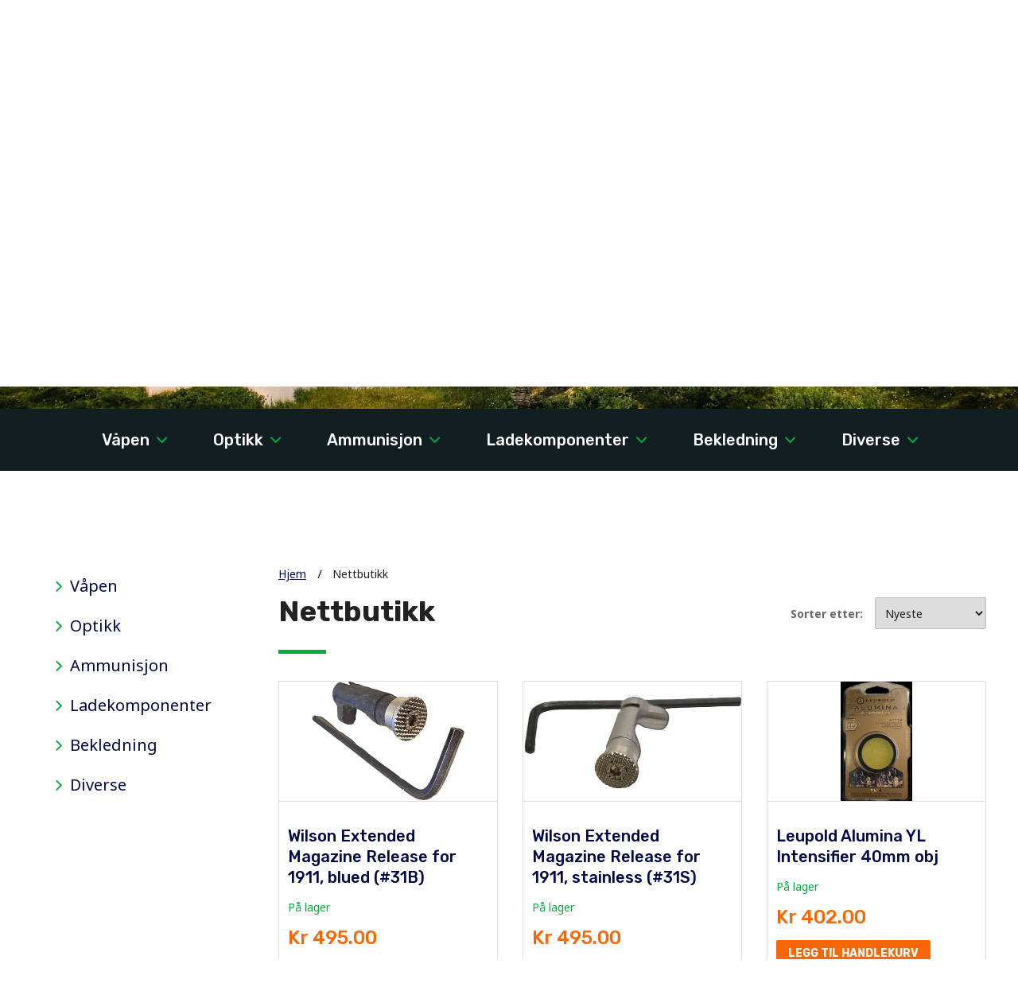

--- FILE ---
content_type: text/html; charset=UTF-8
request_url: https://www.vapen-soilen.no/nettbutikk/beretta-skytebrille-challenge-evo,-klar
body_size: 46092
content:


<!DOCTYPE html>
<html lang="no">
<head>
	<meta charset="utf-8">
	<meta name="viewport" content="width=device-width, initial-scale=1">
	<title>Nettbutikk > Våpen-Søilen  - Vestlandets største leverandør</title>
	<base href="https://www.vapen-soilen.no">
	<link rel="stylesheet" type="text/css" href="css/style.css?6fdd27c">
			<script src="js_shared/jquery-1.11.1.min.js" type="text/javascript"></script>
<script type="text/javascript">
	var undef
	var pw_const = {
		PW_DEBUG: false,
		PW_PATH: 'https://www.vapen-soilen.no',
		PW_ENV: 'public',
					PW_BASE_PATH: 'https://www.vapen-soilen.no',
			PW_NODE_PATH: '/nettbutikk',
			PW_CURRENT_LANG: 'no'
							,PW_SHOP_STORE_ID: '316'
						}
	var preloadedKw = {}
</script>
	<script type="text/javascript" src="https://www.vapen-soilen.no/js_shared/anchor.links.js"></script>


	<script src="js/client.global.js?6fdd27c" type="text/javascript"></script>
	<script src="js/starsliderbeta.js?6fdd27c" type="text/javascript"></script>
	<script src="js/starlight.gallery.overlay.js?6fdd27c" type="text/javascript"></script>
		<!-- Global site tag (gtag.js) - Google Analytics -->
<script async src="https://www.googletagmanager.com/gtag/js?id=UA-110942638-1"></script>
<script>
  window.dataLayer = window.dataLayer || [];
  function gtag(){dataLayer.push(arguments);}
  gtag('js', new Date());

  gtag('config', 'UA-110942638-1');
</script>

	<script src="js_shared/googleRecaptcha.js"></script>
	<!-- og:image by CMS -->
	<meta property="og:image" content="https://www.vapen-soilen.no/gfx/media_c/202.3.dd251346fa5100a8992d23d05b5d6483.jpg">
	<meta property="og:image:width" content="600" />
	<meta property="og:image:height" content="249" />
	<!-- og:title by CMS -->
	<meta property="og:title" content="Nettbutikk">

<link rel="stylesheet" type="text/css" href="css/shop.css?1671628763">
<script type="text/javascript" src="js/shop.js?1671628763"></script>
<script type="text/javascript" src="js/newsletterjoin.js?1671628763"></script>
</head>
<body>
			<div class="loginLayer layer">
	<div class="wrap">
		<div class="loadingLayer">
			<div class="outerCell">
				<div class="innerCell"><span></span></div>
			</div>
		</div>
		<a href="#" class="close"></a>
		<div class="loginContent">
			<h2>Logg inn</h2>
			<form class="loginForm" method="post" action="_extension/shop_user/action/login">
				<div class="messages">
					<div class="message success"><p>Du er logget inn!</p></div>
					<div class="message required"><p>Brukernavn/passord stemmer ikke</p></div>
					<div class="message server"><p>Noe gikk galt - vennligst forsøk igjen eller ta kontakt!</p></div>
				</div>
				<div class="row">
					<label>
						<span>Brukernavn</span>
						<input type="text" name="username">
						<div class="errorMsg"></div>
					</label>
				</div>
				<div class="row">
					<label>
						<span>Passord </span>
						<input type="password" name="password">
						<div class="errorMsg"></div>
					</label>
				</div>
				<div class="row">
					<button type="submit">Logg inn</button>
				</div>

								<div class="loginLinks">
					<a href="https://www.vapen-soilen.no/bli-kunde">Registrer deg</a>
					<a href="#" class="forgotPassTrigger">Glemt passord?</a>
				</div>
			</form>
		</div>
		<div class="forgotPassContainer">
			<h2>Glemt passord?</h2>
			<form method="post" action="_extension/shop_user/action/forgotPassword" class="forgotpassword">
				<div class="messages">
					<div class="message success"><p>Du vil snart motta e-post!</p></div>
					<div class="message required"><p>Vennligst skriv din e-postadresse</p></div>
					<div class="message server"><p>Noe gikk galt - vennligst prøv igjen eller ta kontakt!</p></div>
					<div class="message maxattempts"><p>Maksgrensen for endring av passord er nådd - prøv på nytt om 24 timer.</p></div>
				</div>
				<div class="row">
							<span>
								E-post
							</span>
					<input type="text" name="email">
					<div class="errorMsg"></div>
				</div>
				<div class="row">
					<button type="submit">Send</button>
				</div>
			</form>
			<div class="loginLinks">
				<a href="#" class="loginContentTrigger">Logg inn</a>
			</div>
		</div>
	</div>
</div>


	
	
	<header class="clearfix">
		<div class="logo"><a href="/"><img src="gfx/logo.png" alt="Våpen Søylen logo"></a></div>
		<div class="headerRight">
			<nav>
				<ul class="reset mainMenu">
											<li><a href="https://www.vapen-soilen.no">Hjem</a></li>
											<li><a href="https://www.vapen-soilen.no/merker-vi-selger">Merker vi selger</a></li>
											<li><a href="https://www.vapen-soilen.no/vedlikehold-og-service">Vedlikehold og service</a></li>
											<li><a href="https://www.vapen-soilen.no/betingelser">Betingelser</a></li>
											<li><a href="https://www.vapen-soilen.no/nettbutikk">Nettbutikk</a></li>
											<li><a href="https://www.vapen-soilen.no/besok-butikken">Besøk butikken</a></li>
											<li><a href="https://www.vapen-soilen.no/kontakt-oss">Kontakt oss</a></li>
									</ul>
									<div class="loginTrigger"><a href="#">Logg inn</a></div>
							</nav>
			<div class="mobileMenuTrigger"><a href="#"></a></div>


									
			<div class="headerTools">
				<div class="timeInfo">
										<div class="bottomText">
						Tlf 55 31 49 36<a href="#">Se våre åpningstider</a>
						<div class="slideContent">
							<table>
																	<tr>
										<th>Mandag</th>
										<td>0915-1700</td>
									</tr>
																	<tr>
										<th>Onsdag</th>
										<td>0915-1700</td>
									</tr>
																	<tr>
										<th>Tirsdag</th>
										<td>0915-1700</td>
									</tr>
																	<tr>
										<th>Torsdag</th>
										<td>0915-1800</td>
									</tr>
																	<tr>
										<th>Fredag</th>
										<td>0915-1700</td>
									</tr>
																	<tr>
										<th>Lørdag</th>
										<td>0930-1400</td>
									</tr>
															</table>
						</div>
					</div>
				</div>
				<div class="searchBox">
					<form action="https://www.vapen-soilen.no/sok" method="get">
						<input type="search" name="sok" placeholder="Søk">
						<button type="submit"></button>
					</form>
				</div>
									<div class="shopCart">
						<a href="https://www.vapen-soilen.no/handlekurv">
							<div class="cartIcon"><span class="productCount">0</span></div>
							<div class="nr "><span class="tip"></span><span class="cartTotal">Kr 0</span></div>
						</a>
					</div>
				
			</div>
		</div>
	</header>

	
				
	<div class="headerImageContainer" style="background-image: url(https://www.vapen-soilen.no/gfx/media_c/202.3.e735a18fcc1344e3e0cdf6fde0a5be75.jpg);" data-og-picture="https://www.vapen-soilen.no/gfx/media_c/202.3.dd251346fa5100a8992d23d05b5d6483.jpg" >
					<div class="slogan">
				En av Vestlandets største leverandører innen jakt og utstyr!
			</div>
			</div>
    		<script>
			$(function() {
				if (window.location.href.indexOf("#") === -1) {
					$('html,body').stop().animate({ scrollTop: $('.headerImageContainer').offset().top + $('.headerImageContainer').height() }, 800)
				}
			})
		</script>
				<div class="categoriesMenuContainer">
							<div class="item">
					<a href="https://www.vapen-soilen.no/nettbutikk/vapen">Våpen</a>
											<div class="submenuContainer">
							<div class="wrap">
								<ul class="reset">
																			<li><a href="https://www.vapen-soilen.no/nettbutikk/rifle-salongrifle" class="subCategory">Rifle / Salongrifle</a></li>
																			<li><a href="https://www.vapen-soilen.no/nettbutikk/hagle" class="subCategory">Hagle</a></li>
																			<li><a href="https://www.vapen-soilen.no/nettbutikk/handvapen" class="subCategory">Håndvåpen</a></li>
																			<li><a href="https://www.vapen-soilen.no/nettbutikk/luftgevaer-og-luftpistol" class="subCategory">Luftgevær og luftpistol</a></li>
																			<li><a href="https://www.vapen-soilen.no/nettbutikk/lop" class="subCategory">Løp</a></li>
																			<li><a href="https://www.vapen-soilen.no/nettbutikk/sauer-200str" class="subCategory">Sauer 200STR</a></li>
																			<li><a href="https://www.vapen-soilen.no/nettbutikk/skjefter" class="subCategory">Skjefter</a></li>
																			<li><a href="https://www.vapen-soilen.no/nettbutikk/startvapen-signalvapen" class="subCategory">Startvåpen/Signalvåpen</a></li>
																	</ul>
							</div>
						</div>
									</div>
							<div class="item">
					<a href="https://www.vapen-soilen.no/nettbutikk/optikk">Optikk</a>
											<div class="submenuContainer">
							<div class="wrap">
								<ul class="reset">
																			<li><a href="https://www.vapen-soilen.no/nettbutikk/tilbehor-optikk" class="subCategory">Tilbehør optikk</a></li>
																			<li><a href="https://www.vapen-soilen.no/nettbutikk/rodpunktsikte" class="subCategory">Rødpunktsikte</a></li>
																			<li><a href="https://www.vapen-soilen.no/nettbutikk/kikkertsikte" class="subCategory">Kikkertsikte</a></li>
																			<li><a href="https://www.vapen-soilen.no/nettbutikk/handkikkert" class="subCategory">Håndkikkert</a></li>
																			<li><a href="https://www.vapen-soilen.no/nettbutikk/montasjer" class="subCategory">Montasjer</a></li>
																			<li><a href="https://www.vapen-soilen.no/nettbutikk/avstandsmaler" class="subCategory">Avstandsmåler</a></li>
																			<li><a href="https://www.vapen-soilen.no/nettbutikk/nattoptikk" class="subCategory">Nattoptikk</a></li>
																	</ul>
							</div>
						</div>
									</div>
							<div class="item">
					<a href="https://www.vapen-soilen.no/nettbutikk/ammunisjon">Ammunisjon</a>
											<div class="submenuContainer">
							<div class="wrap">
								<ul class="reset">
																			<li><a href="https://www.vapen-soilen.no/nettbutikk/rifle-salong" class="subCategory">Rifle/Salong</a></li>
																			<li><a href="https://www.vapen-soilen.no/nettbutikk/hagle-2" class="subCategory">Hagle</a></li>
																			<li><a href="https://www.vapen-soilen.no/nettbutikk/handvapen-2" class="subCategory">Håndvåpen</a></li>
																			<li><a href="https://www.vapen-soilen.no/nettbutikk/slaktepatroner" class="subCategory">Slaktepatroner</a></li>
																			<li><a href="https://www.vapen-soilen.no/nettbutikk/luftvapen" class="subCategory">Luftvåpen</a></li>
																			<li><a href="https://www.vapen-soilen.no/nettbutikk/startpatroner" class="subCategory">Startpatroner</a></li>
																	</ul>
							</div>
						</div>
									</div>
							<div class="item">
					<a href="https://www.vapen-soilen.no/nettbutikk/ladekomponenter">Ladekomponenter</a>
											<div class="submenuContainer">
							<div class="wrap">
								<ul class="reset">
																			<li><a href="https://www.vapen-soilen.no/nettbutikk/ammunisjonsboks" class="subCategory">Ammunisjonsboks</a></li>
																			<li><a href="https://www.vapen-soilen.no/nettbutikk/gas-checks" class="subCategory">Gas Checks</a></li>
																			<li><a href="https://www.vapen-soilen.no/nettbutikk/ladeutstyr" class="subCategory">Ladeutstyr</a></li>
																			<li><a href="https://www.vapen-soilen.no/nettbutikk/die-set" class="subCategory">Die-set</a></li>
																			<li><a href="https://www.vapen-soilen.no/nettbutikk/hylseholdere" class="subCategory">Hylseholdere</a></li>
																			<li><a href="https://www.vapen-soilen.no/nettbutikk/kruttvekt-mal" class="subCategory">Kruttvekt/mål</a></li>
																			<li><a href="https://www.vapen-soilen.no/nettbutikk/ladepresse" class="subCategory">Ladepresse</a></li>
																			<li><a href="https://www.vapen-soilen.no/nettbutikk/hylser" class="subCategory">Hylser</a></li>
																			<li><a href="https://www.vapen-soilen.no/nettbutikk/tennhetter" class="subCategory">Tennhetter</a></li>
																			<li><a href="https://www.vapen-soilen.no/nettbutikk/kuler" class="subCategory">Kuler</a></li>
																	</ul>
							</div>
						</div>
									</div>
							<div class="item">
					<a href="https://www.vapen-soilen.no/nettbutikk/bekledning">Bekledning</a>
											<div class="submenuContainer">
							<div class="wrap">
								<ul class="reset">
																			<li><a href="https://www.vapen-soilen.no/nettbutikk/sokker" class="subCategory">Sokker</a></li>
																			<li><a href="https://www.vapen-soilen.no/nettbutikk/hansker-votter" class="subCategory">Hansker/Votter</a></li>
																			<li><a href="https://www.vapen-soilen.no/nettbutikk/hodeplagg" class="subCategory">Hodeplagg</a></li>
																			<li><a href="https://www.vapen-soilen.no/nettbutikk/bukse" class="subCategory">Bukse</a></li>
																			<li><a href="https://www.vapen-soilen.no/nettbutikk/jakke-vest" class="subCategory">Jakke/Vest</a></li>
																			<li><a href="https://www.vapen-soilen.no/nettbutikk/diverse" class="subCategory">Diverse</a></li>
																			<li><a href="https://www.vapen-soilen.no/nettbutikk/genser" class="subCategory">Genser</a></li>
																			<li><a href="https://www.vapen-soilen.no/nettbutikk/sko-stovler" class="subCategory">Sko/Støvler</a></li>
																	</ul>
							</div>
						</div>
									</div>
							<div class="item">
					<a href="https://www.vapen-soilen.no/nettbutikk/diverse">Diverse</a>
											<div class="submenuContainer">
							<div class="wrap">
								<ul class="reset">
																			<li><a href="https://www.vapen-soilen.no/nettbutikk/tur-og-jaktartikler" class="subCategory">Tur- og jaktartikler</a></li>
																			<li><a href="https://www.vapen-soilen.no/nettbutikk/flasker-kopper" class="subCategory">Flasker/Kopper</a></li>
																			<li><a href="https://www.vapen-soilen.no/nettbutikk/boker" class="subCategory">Bøker</a></li>
																			<li><a href="https://www.vapen-soilen.no/nettbutikk/kulefanger-selvanviser-skiver" class="subCategory">Kulefanger/Selvanviser/Skiver</a></li>
																			<li><a href="https://www.vapen-soilen.no/nettbutikk/skytterutstyr" class="subCategory">Skytterutstyr</a></li>
																			<li><a href="https://www.vapen-soilen.no/nettbutikk/lerduer-og-kastere" class="subCategory">Lerduer og -kastere</a></li>
																			<li><a href="https://www.vapen-soilen.no/nettbutikk/skytesimulator" class="subCategory">Skytesimulator</a></li>
																			<li><a href="https://www.vapen-soilen.no/nettbutikk/kronograf" class="subCategory">Kronograf</a></li>
																			<li><a href="https://www.vapen-soilen.no/nettbutikk/klikkpatroner" class="subCategory">Klikkpatroner</a></li>
																			<li><a href="https://www.vapen-soilen.no/nettbutikk/slipeutstyr" class="subCategory">Slipeutstyr</a></li>
																			<li><a href="https://www.vapen-soilen.no/nettbutikk/sekker" class="subCategory">Sekker</a></li>
																			<li><a href="https://www.vapen-soilen.no/nettbutikk/baererem-matchrem-remfester" class="subCategory">Bærerem / matchrem / remfester</a></li>
																			<li><a href="https://www.vapen-soilen.no/nettbutikk/vapendeler-og-tilbehor" class="subCategory">Våpendeler og tilbehør</a></li>
																			<li><a href="https://www.vapen-soilen.no/nettbutikk/futteral-koffert" class="subCategory">Futteral/koffert</a></li>
																			<li><a href="https://www.vapen-soilen.no/nettbutikk/horselsvern" class="subCategory">Hørselsvern</a></li>
																			<li><a href="https://www.vapen-soilen.no/nettbutikk/kolbeforhoyer-kolbekappe" class="subCategory">Kolbeforhøyer / Kolbekappe</a></li>
																			<li><a href="https://www.vapen-soilen.no/nettbutikk/lokkeprodukter" class="subCategory">Lokkeprodukter</a></li>
																			<li><a href="https://www.vapen-soilen.no/nettbutikk/lykter" class="subCategory">Lykter</a></li>
																			<li><a href="https://www.vapen-soilen.no/nettbutikk/morningstimer" class="subCategory">Mørningstimer</a></li>
																			<li><a href="https://www.vapen-soilen.no/nettbutikk/skytestotte-to-fot" class="subCategory">Skytestøtte/To-fot</a></li>
																			<li><a href="https://www.vapen-soilen.no/nettbutikk/jaktradio" class="subCategory">Jaktradio</a></li>
																			<li><a href="https://www.vapen-soilen.no/nettbutikk/kniv-oks" class="subCategory">Kniv/Øks</a></li>
																			<li><a href="https://www.vapen-soilen.no/nettbutikk/magasiner" class="subCategory">Magasiner</a></li>
																			<li><a href="https://www.vapen-soilen.no/nettbutikk/vapenpleie" class="subCategory">Våpenpleie</a></li>
																			<li><a href="https://www.vapen-soilen.no/nettbutikk/kamera-viltkamera" class="subCategory">Kamera/Viltkamera</a></li>
																			<li><a href="https://www.vapen-soilen.no/nettbutikk/vapenskap" class="subCategory">Våpenskap</a></li>
																			<li><a href="https://www.vapen-soilen.no/nettbutikk/batterier" class="subCategory">Batterier</a></li>
																			<li><a href="https://www.vapen-soilen.no/nettbutikk/matforedling-og-slakting" class="subCategory">Matforedling og slakting</a></li>
																			<li><a href="https://www.vapen-soilen.no/nettbutikk/fellefangst" class="subCategory">Fellefangst</a></li>
																			<li><a href="https://www.vapen-soilen.no/nettbutikk/patronbelte-holder" class="subCategory">Patronbelte/Holder</a></li>
																			<li><a href="https://www.vapen-soilen.no/nettbutikk/belte-hylster" class="subCategory">Belte & Hylster</a></li>
																			<li><a href="https://www.vapen-soilen.no/nettbutikk/lyddemper" class="subCategory">Lyddemper</a></li>
																			<li><a href="https://www.vapen-soilen.no/nettbutikk/ruger" class="subCategory">Ruger</a></li>
																	</ul>
							</div>
						</div>
									</div>
					</div>
																																			






	<div class="contentContainer catalogue" data-content="catalogue">
	<div class="wrap">
		
					<script>
	$('body').on('click', function($ev){
		var target = $ev.target;
		if (target.localName === 'a') {
			if ( $(target).hasClass('readMore') && $(target).parents('.shop_product_category:eq(0)').length) {
				sessionStorage.scrollTop = $(document).scrollTop();
			} else {
				sessionStorage.scrollTop = 0;
			}
		}
	});
	if($(window).width() > 1000){
		$(document).ready(function() {
		  if (sessionStorage.scrollTop != "undefined") {
		    $(window).scrollTop(sessionStorage.scrollTop);
		  }
		});
	}else{

		$(document).ready(function() {
		  if (sessionStorage.scrollTop != "undefined") {
		    $(window).scrollTop(650.75);
		  }
		});
	}
</script>

	
	<div class="wrap clearfix">
	<div class="leftbar">
		<div class="filterListContainer">
			<ul class="reset">
																				<li >
					<a href="nettbutikk/vapen">Våpen</a>
									</li>
																				<li >
					<a href="nettbutikk/optikk">Optikk</a>
									</li>
																				<li >
					<a href="nettbutikk/ammunisjon">Ammunisjon</a>
									</li>
																				<li >
					<a href="nettbutikk/ladekomponenter">Ladekomponenter</a>
									</li>
																				<li >
					<a href="nettbutikk/bekledning">Bekledning</a>
									</li>
																				<li >
					<a href="nettbutikk/diverse">Diverse</a>
									</li>
					</ul>
	</div>

	</div>
			
	<div class="rightbar">
		<div class="breadcrumbContainer">
						<div class="breadcrumbContainer">
				<a href="/">Hjem</a>
																																		<a href="/nettbutikk">Nettbutikk</a>
												</div>
		</div>
									<div class="headingContainer clearfix">
				<h1>Nettbutikk</h1>
				<div class="filter">
					<span class="text">Sorter etter:</span>
					<select>
													<option data-href="nettbutikk?limit=9&sortby=newest&page=1" selected>Nyeste</option>
													<option data-href="nettbutikk?limit=9&sortby=oldest&page=1">Eldst</option>
													<option data-href="nettbutikk?limit=9&sortby=titleAsc&page=1">A-Z</option>
													<option data-href="nettbutikk?limit=9&sortby=titleDesc&page=1">Z-A</option>
													<option data-href="nettbutikk?limit=9&sortby=priceAsc&page=1">Lavest pris</option>
													<option data-href="nettbutikk?limit=9&sortby=priceDesc&page=1">Høyest pris</option>
											</select>
				</div>
			</div>
		
			<ul class="reset productList">
					<li class="item" data-brand-name="WILSON COMBAT">
				
	<a href="https://www.vapen-soilen.no/nettbutikk/vapendeler-og-tilbehor/wilson-extended-magazine-release-for-1911-blued-31b" class="readMore">
		<div class="image" style="background-image: url(https://www.vapen-soilen.no/gfx/media_c/7538.orig.141debb6597767bd94f1a266a60c8279.jpg);"></div>
	</a>

	<div class="data">
		<h3>Wilson Extended Magazine Release for 1911, blued (#31B)</h3>
		<div class="inStock">På lager</div>
		<div class="price">
			<span class="newPrice">Kr 495.00</span>
					</div>
		<div class="btn buyBtn orange ">
			<input type="hidden" name="productID" value="29022">
						<a href="#" role="button" data-added-to-cart-kw="Lagt til din handlekurv">Legg til handlekurv</a>
		</div>
		<div class="amountContainer">
			<div class="message">
				<div class="tip"></div>
				<a href="#" class="close"></a>
				<span></span>
			</div>
		</div>
					<a href="https://www.vapen-soilen.no/nettbutikk/vapendeler-og-tilbehor/wilson-extended-magazine-release-for-1911-blued-31b" class="readMore">Les mer</a>
			</div>

			</li>
					<li class="item" data-brand-name="WILSON COMBAT">
				
	<a href="https://www.vapen-soilen.no/nettbutikk/vapendeler-og-tilbehor/wilson-extended-magazine-release-for-1911-stainless-31s" class="readMore">
		<div class="image" style="background-image: url(https://www.vapen-soilen.no/gfx/media_c/7534.orig.0eb82a3b1adcb8fe6ca29d234eba9165.jpg);"></div>
	</a>

	<div class="data">
		<h3>Wilson Extended Magazine Release for 1911, stainless (#31S)</h3>
		<div class="inStock">På lager</div>
		<div class="price">
			<span class="newPrice">Kr 495.00</span>
					</div>
		<div class="btn buyBtn orange ">
			<input type="hidden" name="productID" value="29021">
						<a href="#" role="button" data-added-to-cart-kw="Lagt til din handlekurv">Legg til handlekurv</a>
		</div>
		<div class="amountContainer">
			<div class="message">
				<div class="tip"></div>
				<a href="#" class="close"></a>
				<span></span>
			</div>
		</div>
					<a href="https://www.vapen-soilen.no/nettbutikk/vapendeler-og-tilbehor/wilson-extended-magazine-release-for-1911-stainless-31s" class="readMore">Les mer</a>
			</div>

			</li>
					<li class="item" data-brand-name="Leupold">
				
	<a href="https://www.vapen-soilen.no/nettbutikk/tilbehor-optikk/leupold-alumina-yl-intensifier-40mm-obj" class="readMore">
		<div class="image" style="background-image: url(https://www.vapen-soilen.no/gfx/media_c/7532.orig.4ddaa8abc0752e43ca7a912c6f3f3603.jpg);"></div>
	</a>

	<div class="data">
		<h3>Leupold Alumina YL Intensifier  40mm obj</h3>
		<div class="inStock">På lager</div>
		<div class="price">
			<span class="newPrice">Kr 402.00</span>
					</div>
		<div class="btn buyBtn orange ">
			<input type="hidden" name="productID" value="29019">
						<a href="#" role="button" data-added-to-cart-kw="Lagt til din handlekurv">Legg til handlekurv</a>
		</div>
		<div class="amountContainer">
			<div class="message">
				<div class="tip"></div>
				<a href="#" class="close"></a>
				<span></span>
			</div>
		</div>
					<a href="https://www.vapen-soilen.no/nettbutikk/tilbehor-optikk/leupold-alumina-yl-intensifier-40mm-obj" class="readMore">Les mer</a>
			</div>

			</li>
					<li class="item" data-brand-name="Zodiac">
				
	<a href="https://www.vapen-soilen.no/nettbutikk/batterier/zodiac-batteri-til-proline-1800-mah-li-ion-sort" class="readMore">
		<div class="image" style="background-image: url(https://www.vapen-soilen.no/gfx/media_c/7530.orig.46e047454af132ab7a10601ae1755c42.jpg);"></div>
	</a>

	<div class="data">
		<h3>Zodiac batteri til Proline+ 1800 mAh Li-ion sort </h3>
		<div class="inStock">På lager</div>
		<div class="price">
			<span class="newPrice">Kr 970.00</span>
					</div>
		<div class="btn buyBtn orange ">
			<input type="hidden" name="productID" value="29016">
						<a href="#" role="button" data-added-to-cart-kw="Lagt til din handlekurv">Legg til handlekurv</a>
		</div>
		<div class="amountContainer">
			<div class="message">
				<div class="tip"></div>
				<a href="#" class="close"></a>
				<span></span>
			</div>
		</div>
					<a href="https://www.vapen-soilen.no/nettbutikk/batterier/zodiac-batteri-til-proline-1800-mah-li-ion-sort" class="readMore">Les mer</a>
			</div>

			</li>
					<li class="item" data-brand-name="Beretta">
				
	<a href="https://www.vapen-soilen.no/nettbutikk/hagle/beretta-690-ultraleggero-rh-kal-12-76-71cm" class="readMore">
		<div class="image" style="background-image: url(https://www.vapen-soilen.no/gfx/media_c/7528.orig.02812bfa0af379c7957f01a297f63cb7.jpg);"></div>
	</a>

	<div class="data">
		<h3>Beretta 690 Ultraleggero RH kal. 12-76 71cm</h3>
		<div class="inStock">På lager</div>
		<div class="price">
			<span class="newPrice">Kr 39 990.00</span>
					</div>
		<div class="btn buyBtn orange ">
			<input type="hidden" name="productID" value="29012">
						<a href="#" role="button" data-added-to-cart-kw="Lagt til din handlekurv">Legg til handlekurv</a>
		</div>
		<div class="amountContainer">
			<div class="message">
				<div class="tip"></div>
				<a href="#" class="close"></a>
				<span></span>
			</div>
		</div>
					<a href="https://www.vapen-soilen.no/nettbutikk/hagle/beretta-690-ultraleggero-rh-kal-12-76-71cm" class="readMore">Les mer</a>
			</div>

			</li>
					<li class="item" data-brand-name="Kershaw">
				
	<a href="https://www.vapen-soilen.no/nettbutikk/kniv-oks/kershaw-crown-blue" class="readMore">
		<div class="image" style="background-image: url(https://www.vapen-soilen.no/gfx/media_c/7518.orig.c92aeef18305256f1f7a71e77fc3ea34.jpg);"></div>
	</a>

	<div class="data">
		<h3>Kershaw Crown Blue</h3>
		<div class="inStock">På lager</div>
		<div class="price">
			<span class="newPrice">Kr 495.00</span>
					</div>
		<div class="btn buyBtn orange ">
			<input type="hidden" name="productID" value="28993">
						<a href="#" role="button" data-added-to-cart-kw="Lagt til din handlekurv">Legg til handlekurv</a>
		</div>
		<div class="amountContainer">
			<div class="message">
				<div class="tip"></div>
				<a href="#" class="close"></a>
				<span></span>
			</div>
		</div>
					<a href="https://www.vapen-soilen.no/nettbutikk/kniv-oks/kershaw-crown-blue" class="readMore">Les mer</a>
			</div>

			</li>
					<li class="item" data-brand-name="Kershaw">
				
	<a href="https://www.vapen-soilen.no/nettbutikk/kniv-oks/kershaw-blur-a-o-purple" class="readMore">
		<div class="image" style="background-image: url(https://www.vapen-soilen.no/gfx/media_c/7522.orig.2b0f64e5f9a41529f56de63ceec725e9.jpg);"></div>
	</a>

	<div class="data">
		<h3>Kershaw Blur A/O Purple</h3>
		<div class="inStock">På lager</div>
		<div class="price">
			<span class="newPrice">Kr 1 395.00</span>
					</div>
		<div class="btn buyBtn orange ">
			<input type="hidden" name="productID" value="28992">
						<a href="#" role="button" data-added-to-cart-kw="Lagt til din handlekurv">Legg til handlekurv</a>
		</div>
		<div class="amountContainer">
			<div class="message">
				<div class="tip"></div>
				<a href="#" class="close"></a>
				<span></span>
			</div>
		</div>
					<a href="https://www.vapen-soilen.no/nettbutikk/kniv-oks/kershaw-blur-a-o-purple" class="readMore">Les mer</a>
			</div>

			</li>
					<li class="item" data-brand-name="Hausken">
				
	<a href="https://www.vapen-soilen.no/nettbutikk/lyddemper/hausken-lyddemper-jakt-jd224-kal-65-15x1" class="readMore">
		<div class="image" style="background-image: url(https://www.vapen-soilen.no/gfx/media_c/7521.orig.6b2c5a61e7ba322e386002a9d546f901.jpg);"></div>
	</a>

	<div class="data">
		<h3>Hausken Lyddemper Jakt JD224, Kal.  6,5  15x1</h3>
		<div class="inStock">På lager</div>
		<div class="price">
			<span class="newPrice">Kr 4 190.00</span>
					</div>
		<div class="btn buyBtn orange ">
			<input type="hidden" name="productID" value="28991">
						<a href="#" role="button" data-added-to-cart-kw="Lagt til din handlekurv">Legg til handlekurv</a>
		</div>
		<div class="amountContainer">
			<div class="message">
				<div class="tip"></div>
				<a href="#" class="close"></a>
				<span></span>
			</div>
		</div>
					<a href="https://www.vapen-soilen.no/nettbutikk/lyddemper/hausken-lyddemper-jakt-jd224-kal-65-15x1" class="readMore">Les mer</a>
			</div>

			</li>
					<li class="item" data-brand-name="MAGPUL">
				
	<a href="https://www.vapen-soilen.no/nettbutikk/magasiner/magpul-pmag-25-lr-sr-gen-m3-window-762x51" class="readMore">
		<div class="image" style="background-image: url(https://www.vapen-soilen.no/gfx/media_c/7510.orig.4802431b4febdec797145e723465c1d2.jpg);"></div>
	</a>

	<div class="data">
		<h3>MAGPUL PMAG 25 LR/SR GEN M3, Window 7,62x51</h3>
		<div class="inStock">På lager</div>
		<div class="price">
			<span class="newPrice">Kr 499.00</span>
					</div>
		<div class="btn buyBtn orange ">
			<input type="hidden" name="productID" value="28970">
						<a href="#" role="button" data-added-to-cart-kw="Lagt til din handlekurv">Legg til handlekurv</a>
		</div>
		<div class="amountContainer">
			<div class="message">
				<div class="tip"></div>
				<a href="#" class="close"></a>
				<span></span>
			</div>
		</div>
					<a href="https://www.vapen-soilen.no/nettbutikk/magasiner/magpul-pmag-25-lr-sr-gen-m3-window-762x51" class="readMore">Les mer</a>
			</div>

			</li>
			</ul>
			<div class="btnContainer loadMoreContainer">
							<div class="text">Antall som vises <span class="showedProductsNumber">9</span>/<span class="totalProductsNumber">1842</span></div>
						<div class="btn loadMoreBtn"><a href="/_extension/shop_product_category/action/getMoreProducts?limit=9&sortby=newest&page=2" role="button">Se flere produkter</a></div>
		</div>
	
	</div>
</div>
<div class="storeInfoContainer">
	<div class="image">
		<img src="gfx/store.jpg" alt="VÅPEN SØILEN AS">
		<div class="facebookBtn"><a href="https://www.facebook.com/V%C3%A5pen-S%C3%B8ilen-AS-2051278868438699/">Følg oss på Facebook!</a></div>
		<div class="timetable">
			<div class="box">
				<strong>VÅPEN SØILEN AS</strong><br><br>
				Kanalveien 64</br>5068 Bergen <br><br>
				E-post: <a   href="#" onclick="obscureAddr('firma', 'vapen-soilen.no', '.no', this); return true;" ><span data-atr0="23r23rwed">firma</span><span></span><span data-atr1="47890ew23421">@</span><span data-atr2="r42234532412">vapen-soilen.no</span></a><br><br>
				Telefon: 55 32 44 33/55 31 49 36			</div>
			<div class="box">
				<strong>Åpningstider:</strong><br><br>
									<div class="row">
						<span class="day">Mandag:</span>
						<span class="time">0915-1700</span>
					</div>
									<div class="row">
						<span class="day">Onsdag:</span>
						<span class="time">0915-1700</span>
					</div>
									<div class="row">
						<span class="day">Tirsdag:</span>
						<span class="time">0915-1700</span>
					</div>
									<div class="row">
						<span class="day">Torsdag:</span>
						<span class="time">0915-1800</span>
					</div>
									<div class="row">
						<span class="day">Fredag:</span>
						<span class="time">0915-1700</span>
					</div>
									<div class="row">
						<span class="day">Lørdag:</span>
						<span class="time">0930-1400</span>
					</div>
							</div>
		</div>
	</div>
</div>

			</div>
</div>


						
	
	
<script>
	$(function() {
		$(window).on('newsletterjoin.success', function(ev){
			$('.newsletterBox .success').show()
			$('.newsletterBox .error').hide()
			$('.join_newsletter form').slideUp();
		})
		$(window).on('newsletterjoin.failure', function(ev){
			$('.newsletterBox .error').hide()
			$('.newsletterBox .success').hide()
			$('.newsletterBox .error.general').show()
		})
		$(window).on('newsletterjoin.recaptcha_error', function(ev){
			$('.newsletterBox .error').hide()
			$('.newsletterBox .success').hide()
			$('.newsletterBox .error.captcha').show()
		})
	})
</script>


<div class="newsLetterContainer">
	<div class="text">
		Meld deg på vårt nyhetsbrev!
	</div>
	<div class="inputContainer join_newsletter">
		<div class="newsletterBox">
			<div class="msg success" style="display: none;">Takk for din påmelding!</div>
			<div class="msg error general" style="display: none;">Ops, noe gikk visst galt! Er e-post riktig skrevet?</div>
			<div class="msg error captcha" style="display: none;">Vennligst huk av reCaptcha</div>
		</div>
		<form action="_extension/newsletterjoin/action/join" method="post">
			<div class="row">
				<span class="label">Din e-post</span>
				<div class="fieldContainer">
					<input type="email"  name="email">
					<div class="recaptchaContainer">
						<input type="hidden" name="recaptcha" value="">
						<div id="joinnewsletterform" class="fields" data-sitekey="6LfpoVgUAAAAADNqJELnBs1_Z3URSdWONDZz1xjM"></div>
					</div>
				</div>
				<button type="submit" name="newsletterjoin">Meld på</button>
				<div class="error">
									</div>
			</div>
					</form>
	</div>
</div>


	<footer>
		<div class="wrap">
						<ul class="reset sitemap">
								<li>
					<a href="https://www.vapen-soilen.no/nettbutikk/vapen">Våpen</a>
										<ul class="reset">
													<li><a href="https://www.vapen-soilen.no/nettbutikk/vapen/rifle-salongrifle" class="subCategory">Rifle / Salongrifle</a></li>
													<li><a href="https://www.vapen-soilen.no/nettbutikk/vapen/hagle" class="subCategory">Hagle</a></li>
													<li><a href="https://www.vapen-soilen.no/nettbutikk/vapen/handvapen" class="subCategory">Håndvåpen</a></li>
													<li><a href="https://www.vapen-soilen.no/nettbutikk/vapen/luftgevaer-og-luftpistol" class="subCategory">Luftgevær og luftpistol</a></li>
													<li><a href="https://www.vapen-soilen.no/nettbutikk/vapen/lop" class="subCategory">Løp</a></li>
													<li><a href="https://www.vapen-soilen.no/nettbutikk/vapen/sauer-200str" class="subCategory">Sauer 200STR</a></li>
													<li><a href="https://www.vapen-soilen.no/nettbutikk/vapen/skjefter" class="subCategory">Skjefter</a></li>
													<li><a href="https://www.vapen-soilen.no/nettbutikk/vapen/startvapen-signalvapen" class="subCategory">Startvåpen/Signalvåpen</a></li>
											</ul>
									</li>
								<li>
					<a href="https://www.vapen-soilen.no/nettbutikk/optikk">Optikk</a>
										<ul class="reset">
													<li><a href="https://www.vapen-soilen.no/nettbutikk/optikk/tilbehor-optikk" class="subCategory">Tilbehør optikk</a></li>
													<li><a href="https://www.vapen-soilen.no/nettbutikk/optikk/rodpunktsikte" class="subCategory">Rødpunktsikte</a></li>
													<li><a href="https://www.vapen-soilen.no/nettbutikk/optikk/kikkertsikte" class="subCategory">Kikkertsikte</a></li>
													<li><a href="https://www.vapen-soilen.no/nettbutikk/optikk/handkikkert" class="subCategory">Håndkikkert</a></li>
													<li><a href="https://www.vapen-soilen.no/nettbutikk/optikk/montasjer" class="subCategory">Montasjer</a></li>
													<li><a href="https://www.vapen-soilen.no/nettbutikk/optikk/avstandsmaler" class="subCategory">Avstandsmåler</a></li>
													<li><a href="https://www.vapen-soilen.no/nettbutikk/optikk/nattoptikk" class="subCategory">Nattoptikk</a></li>
											</ul>
									</li>
								<li>
					<a href="https://www.vapen-soilen.no/nettbutikk/ammunisjon">Ammunisjon</a>
										<ul class="reset">
													<li><a href="https://www.vapen-soilen.no/nettbutikk/ammunisjon/rifle-salong" class="subCategory">Rifle/Salong</a></li>
													<li><a href="https://www.vapen-soilen.no/nettbutikk/ammunisjon/hagle-2" class="subCategory">Hagle</a></li>
													<li><a href="https://www.vapen-soilen.no/nettbutikk/ammunisjon/handvapen-2" class="subCategory">Håndvåpen</a></li>
													<li><a href="https://www.vapen-soilen.no/nettbutikk/ammunisjon/slaktepatroner" class="subCategory">Slaktepatroner</a></li>
													<li><a href="https://www.vapen-soilen.no/nettbutikk/ammunisjon/luftvapen" class="subCategory">Luftvåpen</a></li>
													<li><a href="https://www.vapen-soilen.no/nettbutikk/ammunisjon/startpatroner" class="subCategory">Startpatroner</a></li>
											</ul>
									</li>
								<li>
					<a href="https://www.vapen-soilen.no/nettbutikk/ladekomponenter">Ladekomponenter</a>
										<ul class="reset">
													<li><a href="https://www.vapen-soilen.no/nettbutikk/ladekomponenter/ammunisjonsboks" class="subCategory">Ammunisjonsboks</a></li>
													<li><a href="https://www.vapen-soilen.no/nettbutikk/ladekomponenter/gas-checks" class="subCategory">Gas Checks</a></li>
													<li><a href="https://www.vapen-soilen.no/nettbutikk/ladekomponenter/ladeutstyr" class="subCategory">Ladeutstyr</a></li>
													<li><a href="https://www.vapen-soilen.no/nettbutikk/ladekomponenter/die-set" class="subCategory">Die-set</a></li>
													<li><a href="https://www.vapen-soilen.no/nettbutikk/ladekomponenter/hylseholdere" class="subCategory">Hylseholdere</a></li>
													<li><a href="https://www.vapen-soilen.no/nettbutikk/ladekomponenter/kruttvekt-mal" class="subCategory">Kruttvekt/mål</a></li>
													<li><a href="https://www.vapen-soilen.no/nettbutikk/ladekomponenter/ladepresse" class="subCategory">Ladepresse</a></li>
													<li><a href="https://www.vapen-soilen.no/nettbutikk/ladekomponenter/hylser" class="subCategory">Hylser</a></li>
													<li><a href="https://www.vapen-soilen.no/nettbutikk/ladekomponenter/tennhetter" class="subCategory">Tennhetter</a></li>
													<li><a href="https://www.vapen-soilen.no/nettbutikk/ladekomponenter/kuler" class="subCategory">Kuler</a></li>
											</ul>
									</li>
								<li>
					<a href="https://www.vapen-soilen.no/nettbutikk/bekledning">Bekledning</a>
										<ul class="reset">
													<li><a href="https://www.vapen-soilen.no/nettbutikk/bekledning/sokker" class="subCategory">Sokker</a></li>
													<li><a href="https://www.vapen-soilen.no/nettbutikk/bekledning/hansker-votter" class="subCategory">Hansker/Votter</a></li>
													<li><a href="https://www.vapen-soilen.no/nettbutikk/bekledning/hodeplagg" class="subCategory">Hodeplagg</a></li>
													<li><a href="https://www.vapen-soilen.no/nettbutikk/bekledning/bukse" class="subCategory">Bukse</a></li>
													<li><a href="https://www.vapen-soilen.no/nettbutikk/bekledning/jakke-vest" class="subCategory">Jakke/Vest</a></li>
													<li><a href="https://www.vapen-soilen.no/nettbutikk/bekledning/diverse" class="subCategory">Diverse</a></li>
													<li><a href="https://www.vapen-soilen.no/nettbutikk/bekledning/genser" class="subCategory">Genser</a></li>
													<li><a href="https://www.vapen-soilen.no/nettbutikk/bekledning/sko-stovler" class="subCategory">Sko/Støvler</a></li>
											</ul>
									</li>
								<li>
					<a href="https://www.vapen-soilen.no/nettbutikk/diverse">Diverse</a>
										<ul class="reset">
													<li><a href="https://www.vapen-soilen.no/nettbutikk/diverse/tur-og-jaktartikler" class="subCategory">Tur- og jaktartikler</a></li>
													<li><a href="https://www.vapen-soilen.no/nettbutikk/diverse/flasker-kopper" class="subCategory">Flasker/Kopper</a></li>
													<li><a href="https://www.vapen-soilen.no/nettbutikk/diverse/boker" class="subCategory">Bøker</a></li>
													<li><a href="https://www.vapen-soilen.no/nettbutikk/diverse/kulefanger-selvanviser-skiver" class="subCategory">Kulefanger/Selvanviser/Skiver</a></li>
													<li><a href="https://www.vapen-soilen.no/nettbutikk/diverse/skytterutstyr" class="subCategory">Skytterutstyr</a></li>
													<li><a href="https://www.vapen-soilen.no/nettbutikk/diverse/lerduer-og-kastere" class="subCategory">Lerduer og -kastere</a></li>
													<li><a href="https://www.vapen-soilen.no/nettbutikk/diverse/skytesimulator" class="subCategory">Skytesimulator</a></li>
													<li><a href="https://www.vapen-soilen.no/nettbutikk/diverse/kronograf" class="subCategory">Kronograf</a></li>
													<li><a href="https://www.vapen-soilen.no/nettbutikk/diverse/klikkpatroner" class="subCategory">Klikkpatroner</a></li>
													<li><a href="https://www.vapen-soilen.no/nettbutikk/diverse/slipeutstyr" class="subCategory">Slipeutstyr</a></li>
													<li><a href="https://www.vapen-soilen.no/nettbutikk/diverse/sekker" class="subCategory">Sekker</a></li>
													<li><a href="https://www.vapen-soilen.no/nettbutikk/diverse/baererem-matchrem-remfester" class="subCategory">Bærerem / matchrem / remfester</a></li>
													<li><a href="https://www.vapen-soilen.no/nettbutikk/diverse/vapendeler-og-tilbehor" class="subCategory">Våpendeler og tilbehør</a></li>
													<li><a href="https://www.vapen-soilen.no/nettbutikk/diverse/futteral-koffert" class="subCategory">Futteral/koffert</a></li>
													<li><a href="https://www.vapen-soilen.no/nettbutikk/diverse/horselsvern" class="subCategory">Hørselsvern</a></li>
													<li><a href="https://www.vapen-soilen.no/nettbutikk/diverse/kolbeforhoyer-kolbekappe" class="subCategory">Kolbeforhøyer / Kolbekappe</a></li>
													<li><a href="https://www.vapen-soilen.no/nettbutikk/diverse/lokkeprodukter" class="subCategory">Lokkeprodukter</a></li>
													<li><a href="https://www.vapen-soilen.no/nettbutikk/diverse/lykter" class="subCategory">Lykter</a></li>
													<li><a href="https://www.vapen-soilen.no/nettbutikk/diverse/morningstimer" class="subCategory">Mørningstimer</a></li>
													<li><a href="https://www.vapen-soilen.no/nettbutikk/diverse/skytestotte-to-fot" class="subCategory">Skytestøtte/To-fot</a></li>
													<li><a href="https://www.vapen-soilen.no/nettbutikk/diverse/jaktradio" class="subCategory">Jaktradio</a></li>
													<li><a href="https://www.vapen-soilen.no/nettbutikk/diverse/kniv-oks" class="subCategory">Kniv/Øks</a></li>
													<li><a href="https://www.vapen-soilen.no/nettbutikk/diverse/magasiner" class="subCategory">Magasiner</a></li>
													<li><a href="https://www.vapen-soilen.no/nettbutikk/diverse/vapenpleie" class="subCategory">Våpenpleie</a></li>
													<li><a href="https://www.vapen-soilen.no/nettbutikk/diverse/kamera-viltkamera" class="subCategory">Kamera/Viltkamera</a></li>
													<li><a href="https://www.vapen-soilen.no/nettbutikk/diverse/vapenskap" class="subCategory">Våpenskap</a></li>
													<li><a href="https://www.vapen-soilen.no/nettbutikk/diverse/batterier" class="subCategory">Batterier</a></li>
													<li><a href="https://www.vapen-soilen.no/nettbutikk/diverse/matforedling-og-slakting" class="subCategory">Matforedling og slakting</a></li>
													<li><a href="https://www.vapen-soilen.no/nettbutikk/diverse/fellefangst" class="subCategory">Fellefangst</a></li>
													<li><a href="https://www.vapen-soilen.no/nettbutikk/diverse/patronbelte-holder" class="subCategory">Patronbelte/Holder</a></li>
													<li><a href="https://www.vapen-soilen.no/nettbutikk/diverse/belte-hylster" class="subCategory">Belte & Hylster</a></li>
													<li><a href="https://www.vapen-soilen.no/nettbutikk/diverse/lyddemper" class="subCategory">Lyddemper</a></li>
													<li><a href="https://www.vapen-soilen.no/nettbutikk/diverse/ruger" class="subCategory">Ruger</a></li>
											</ul>
									</li>
							</ul>
						<div class="contactInfo">
				<div class="links">
											<a href="https://www.vapen-soilen.no">Hjem</a>
											<a href="https://www.vapen-soilen.no/merker-vi-selger">Merker vi selger</a>
											<a href="https://www.vapen-soilen.no/vedlikehold-og-service">Vedlikehold og service</a>
											<a href="https://www.vapen-soilen.no/betingelser">Betingelser</a>
											<a href="https://www.vapen-soilen.no/nettbutikk">Nettbutikk</a>
											<a href="https://www.vapen-soilen.no/besok-butikken">Besøk butikken</a>
											<a href="https://www.vapen-soilen.no/kontakt-oss">Kontakt oss</a>
									</div>
				<div class="info">
											VÅPEN SØILEN AS<br><br>
																Org. nummer: 916 559 844<br><br>
																Kanalveien 64</br>5068 Bergen <br><br>
																E-post <a   href="#" onclick="obscureAddr('firma', 'vapen-soilen.no', '.no', this); return true;" ><span data-atr0="23r23rwed">firma</span><span></span><span data-atr1="47890ew23421">@</span><span data-atr2="r42234532412">vapen-soilen.no</span></a><br><br>
																Telefon 55 32 44 33/55 31 49 36
										<div class="banks">
						<a href="https://www.visa.no/" target="_blank">
							<img src="gfx/icon.visa.png" alt="Visa"/>
						</a>
						<a href="https://www.mastercard.no" target="_blank">
							<img src="gfx/icon.mastercard.png" alt="Mastercard"/>
						</a>
					</div>
				</div>
			</div>
		</div>
	</footer>
	<div class="footerBottomContainer">
		<div class="wrap clearfix">
										<a href="https://www.vapen-soilen.no/bruk-av-informasjonskapsler" class="info">Bruk av informasjonskapsler!</a>
					</div>
	</div>

	<script src="https://www.google.com/recaptcha/api.js?onload=onloadCallback&render=explicit"
			async defer>
	</script>
</body>
</html>


--- FILE ---
content_type: text/html; charset=utf-8
request_url: https://www.google.com/recaptcha/api2/anchor?ar=1&k=6LfpoVgUAAAAADNqJELnBs1_Z3URSdWONDZz1xjM&co=aHR0cHM6Ly93d3cudmFwZW4tc29pbGVuLm5vOjQ0Mw..&hl=en&v=PoyoqOPhxBO7pBk68S4YbpHZ&size=normal&anchor-ms=20000&execute-ms=30000&cb=csljv27gizq9
body_size: 48901
content:
<!DOCTYPE HTML><html dir="ltr" lang="en"><head><meta http-equiv="Content-Type" content="text/html; charset=UTF-8">
<meta http-equiv="X-UA-Compatible" content="IE=edge">
<title>reCAPTCHA</title>
<style type="text/css">
/* cyrillic-ext */
@font-face {
  font-family: 'Roboto';
  font-style: normal;
  font-weight: 400;
  font-stretch: 100%;
  src: url(//fonts.gstatic.com/s/roboto/v48/KFO7CnqEu92Fr1ME7kSn66aGLdTylUAMa3GUBHMdazTgWw.woff2) format('woff2');
  unicode-range: U+0460-052F, U+1C80-1C8A, U+20B4, U+2DE0-2DFF, U+A640-A69F, U+FE2E-FE2F;
}
/* cyrillic */
@font-face {
  font-family: 'Roboto';
  font-style: normal;
  font-weight: 400;
  font-stretch: 100%;
  src: url(//fonts.gstatic.com/s/roboto/v48/KFO7CnqEu92Fr1ME7kSn66aGLdTylUAMa3iUBHMdazTgWw.woff2) format('woff2');
  unicode-range: U+0301, U+0400-045F, U+0490-0491, U+04B0-04B1, U+2116;
}
/* greek-ext */
@font-face {
  font-family: 'Roboto';
  font-style: normal;
  font-weight: 400;
  font-stretch: 100%;
  src: url(//fonts.gstatic.com/s/roboto/v48/KFO7CnqEu92Fr1ME7kSn66aGLdTylUAMa3CUBHMdazTgWw.woff2) format('woff2');
  unicode-range: U+1F00-1FFF;
}
/* greek */
@font-face {
  font-family: 'Roboto';
  font-style: normal;
  font-weight: 400;
  font-stretch: 100%;
  src: url(//fonts.gstatic.com/s/roboto/v48/KFO7CnqEu92Fr1ME7kSn66aGLdTylUAMa3-UBHMdazTgWw.woff2) format('woff2');
  unicode-range: U+0370-0377, U+037A-037F, U+0384-038A, U+038C, U+038E-03A1, U+03A3-03FF;
}
/* math */
@font-face {
  font-family: 'Roboto';
  font-style: normal;
  font-weight: 400;
  font-stretch: 100%;
  src: url(//fonts.gstatic.com/s/roboto/v48/KFO7CnqEu92Fr1ME7kSn66aGLdTylUAMawCUBHMdazTgWw.woff2) format('woff2');
  unicode-range: U+0302-0303, U+0305, U+0307-0308, U+0310, U+0312, U+0315, U+031A, U+0326-0327, U+032C, U+032F-0330, U+0332-0333, U+0338, U+033A, U+0346, U+034D, U+0391-03A1, U+03A3-03A9, U+03B1-03C9, U+03D1, U+03D5-03D6, U+03F0-03F1, U+03F4-03F5, U+2016-2017, U+2034-2038, U+203C, U+2040, U+2043, U+2047, U+2050, U+2057, U+205F, U+2070-2071, U+2074-208E, U+2090-209C, U+20D0-20DC, U+20E1, U+20E5-20EF, U+2100-2112, U+2114-2115, U+2117-2121, U+2123-214F, U+2190, U+2192, U+2194-21AE, U+21B0-21E5, U+21F1-21F2, U+21F4-2211, U+2213-2214, U+2216-22FF, U+2308-230B, U+2310, U+2319, U+231C-2321, U+2336-237A, U+237C, U+2395, U+239B-23B7, U+23D0, U+23DC-23E1, U+2474-2475, U+25AF, U+25B3, U+25B7, U+25BD, U+25C1, U+25CA, U+25CC, U+25FB, U+266D-266F, U+27C0-27FF, U+2900-2AFF, U+2B0E-2B11, U+2B30-2B4C, U+2BFE, U+3030, U+FF5B, U+FF5D, U+1D400-1D7FF, U+1EE00-1EEFF;
}
/* symbols */
@font-face {
  font-family: 'Roboto';
  font-style: normal;
  font-weight: 400;
  font-stretch: 100%;
  src: url(//fonts.gstatic.com/s/roboto/v48/KFO7CnqEu92Fr1ME7kSn66aGLdTylUAMaxKUBHMdazTgWw.woff2) format('woff2');
  unicode-range: U+0001-000C, U+000E-001F, U+007F-009F, U+20DD-20E0, U+20E2-20E4, U+2150-218F, U+2190, U+2192, U+2194-2199, U+21AF, U+21E6-21F0, U+21F3, U+2218-2219, U+2299, U+22C4-22C6, U+2300-243F, U+2440-244A, U+2460-24FF, U+25A0-27BF, U+2800-28FF, U+2921-2922, U+2981, U+29BF, U+29EB, U+2B00-2BFF, U+4DC0-4DFF, U+FFF9-FFFB, U+10140-1018E, U+10190-1019C, U+101A0, U+101D0-101FD, U+102E0-102FB, U+10E60-10E7E, U+1D2C0-1D2D3, U+1D2E0-1D37F, U+1F000-1F0FF, U+1F100-1F1AD, U+1F1E6-1F1FF, U+1F30D-1F30F, U+1F315, U+1F31C, U+1F31E, U+1F320-1F32C, U+1F336, U+1F378, U+1F37D, U+1F382, U+1F393-1F39F, U+1F3A7-1F3A8, U+1F3AC-1F3AF, U+1F3C2, U+1F3C4-1F3C6, U+1F3CA-1F3CE, U+1F3D4-1F3E0, U+1F3ED, U+1F3F1-1F3F3, U+1F3F5-1F3F7, U+1F408, U+1F415, U+1F41F, U+1F426, U+1F43F, U+1F441-1F442, U+1F444, U+1F446-1F449, U+1F44C-1F44E, U+1F453, U+1F46A, U+1F47D, U+1F4A3, U+1F4B0, U+1F4B3, U+1F4B9, U+1F4BB, U+1F4BF, U+1F4C8-1F4CB, U+1F4D6, U+1F4DA, U+1F4DF, U+1F4E3-1F4E6, U+1F4EA-1F4ED, U+1F4F7, U+1F4F9-1F4FB, U+1F4FD-1F4FE, U+1F503, U+1F507-1F50B, U+1F50D, U+1F512-1F513, U+1F53E-1F54A, U+1F54F-1F5FA, U+1F610, U+1F650-1F67F, U+1F687, U+1F68D, U+1F691, U+1F694, U+1F698, U+1F6AD, U+1F6B2, U+1F6B9-1F6BA, U+1F6BC, U+1F6C6-1F6CF, U+1F6D3-1F6D7, U+1F6E0-1F6EA, U+1F6F0-1F6F3, U+1F6F7-1F6FC, U+1F700-1F7FF, U+1F800-1F80B, U+1F810-1F847, U+1F850-1F859, U+1F860-1F887, U+1F890-1F8AD, U+1F8B0-1F8BB, U+1F8C0-1F8C1, U+1F900-1F90B, U+1F93B, U+1F946, U+1F984, U+1F996, U+1F9E9, U+1FA00-1FA6F, U+1FA70-1FA7C, U+1FA80-1FA89, U+1FA8F-1FAC6, U+1FACE-1FADC, U+1FADF-1FAE9, U+1FAF0-1FAF8, U+1FB00-1FBFF;
}
/* vietnamese */
@font-face {
  font-family: 'Roboto';
  font-style: normal;
  font-weight: 400;
  font-stretch: 100%;
  src: url(//fonts.gstatic.com/s/roboto/v48/KFO7CnqEu92Fr1ME7kSn66aGLdTylUAMa3OUBHMdazTgWw.woff2) format('woff2');
  unicode-range: U+0102-0103, U+0110-0111, U+0128-0129, U+0168-0169, U+01A0-01A1, U+01AF-01B0, U+0300-0301, U+0303-0304, U+0308-0309, U+0323, U+0329, U+1EA0-1EF9, U+20AB;
}
/* latin-ext */
@font-face {
  font-family: 'Roboto';
  font-style: normal;
  font-weight: 400;
  font-stretch: 100%;
  src: url(//fonts.gstatic.com/s/roboto/v48/KFO7CnqEu92Fr1ME7kSn66aGLdTylUAMa3KUBHMdazTgWw.woff2) format('woff2');
  unicode-range: U+0100-02BA, U+02BD-02C5, U+02C7-02CC, U+02CE-02D7, U+02DD-02FF, U+0304, U+0308, U+0329, U+1D00-1DBF, U+1E00-1E9F, U+1EF2-1EFF, U+2020, U+20A0-20AB, U+20AD-20C0, U+2113, U+2C60-2C7F, U+A720-A7FF;
}
/* latin */
@font-face {
  font-family: 'Roboto';
  font-style: normal;
  font-weight: 400;
  font-stretch: 100%;
  src: url(//fonts.gstatic.com/s/roboto/v48/KFO7CnqEu92Fr1ME7kSn66aGLdTylUAMa3yUBHMdazQ.woff2) format('woff2');
  unicode-range: U+0000-00FF, U+0131, U+0152-0153, U+02BB-02BC, U+02C6, U+02DA, U+02DC, U+0304, U+0308, U+0329, U+2000-206F, U+20AC, U+2122, U+2191, U+2193, U+2212, U+2215, U+FEFF, U+FFFD;
}
/* cyrillic-ext */
@font-face {
  font-family: 'Roboto';
  font-style: normal;
  font-weight: 500;
  font-stretch: 100%;
  src: url(//fonts.gstatic.com/s/roboto/v48/KFO7CnqEu92Fr1ME7kSn66aGLdTylUAMa3GUBHMdazTgWw.woff2) format('woff2');
  unicode-range: U+0460-052F, U+1C80-1C8A, U+20B4, U+2DE0-2DFF, U+A640-A69F, U+FE2E-FE2F;
}
/* cyrillic */
@font-face {
  font-family: 'Roboto';
  font-style: normal;
  font-weight: 500;
  font-stretch: 100%;
  src: url(//fonts.gstatic.com/s/roboto/v48/KFO7CnqEu92Fr1ME7kSn66aGLdTylUAMa3iUBHMdazTgWw.woff2) format('woff2');
  unicode-range: U+0301, U+0400-045F, U+0490-0491, U+04B0-04B1, U+2116;
}
/* greek-ext */
@font-face {
  font-family: 'Roboto';
  font-style: normal;
  font-weight: 500;
  font-stretch: 100%;
  src: url(//fonts.gstatic.com/s/roboto/v48/KFO7CnqEu92Fr1ME7kSn66aGLdTylUAMa3CUBHMdazTgWw.woff2) format('woff2');
  unicode-range: U+1F00-1FFF;
}
/* greek */
@font-face {
  font-family: 'Roboto';
  font-style: normal;
  font-weight: 500;
  font-stretch: 100%;
  src: url(//fonts.gstatic.com/s/roboto/v48/KFO7CnqEu92Fr1ME7kSn66aGLdTylUAMa3-UBHMdazTgWw.woff2) format('woff2');
  unicode-range: U+0370-0377, U+037A-037F, U+0384-038A, U+038C, U+038E-03A1, U+03A3-03FF;
}
/* math */
@font-face {
  font-family: 'Roboto';
  font-style: normal;
  font-weight: 500;
  font-stretch: 100%;
  src: url(//fonts.gstatic.com/s/roboto/v48/KFO7CnqEu92Fr1ME7kSn66aGLdTylUAMawCUBHMdazTgWw.woff2) format('woff2');
  unicode-range: U+0302-0303, U+0305, U+0307-0308, U+0310, U+0312, U+0315, U+031A, U+0326-0327, U+032C, U+032F-0330, U+0332-0333, U+0338, U+033A, U+0346, U+034D, U+0391-03A1, U+03A3-03A9, U+03B1-03C9, U+03D1, U+03D5-03D6, U+03F0-03F1, U+03F4-03F5, U+2016-2017, U+2034-2038, U+203C, U+2040, U+2043, U+2047, U+2050, U+2057, U+205F, U+2070-2071, U+2074-208E, U+2090-209C, U+20D0-20DC, U+20E1, U+20E5-20EF, U+2100-2112, U+2114-2115, U+2117-2121, U+2123-214F, U+2190, U+2192, U+2194-21AE, U+21B0-21E5, U+21F1-21F2, U+21F4-2211, U+2213-2214, U+2216-22FF, U+2308-230B, U+2310, U+2319, U+231C-2321, U+2336-237A, U+237C, U+2395, U+239B-23B7, U+23D0, U+23DC-23E1, U+2474-2475, U+25AF, U+25B3, U+25B7, U+25BD, U+25C1, U+25CA, U+25CC, U+25FB, U+266D-266F, U+27C0-27FF, U+2900-2AFF, U+2B0E-2B11, U+2B30-2B4C, U+2BFE, U+3030, U+FF5B, U+FF5D, U+1D400-1D7FF, U+1EE00-1EEFF;
}
/* symbols */
@font-face {
  font-family: 'Roboto';
  font-style: normal;
  font-weight: 500;
  font-stretch: 100%;
  src: url(//fonts.gstatic.com/s/roboto/v48/KFO7CnqEu92Fr1ME7kSn66aGLdTylUAMaxKUBHMdazTgWw.woff2) format('woff2');
  unicode-range: U+0001-000C, U+000E-001F, U+007F-009F, U+20DD-20E0, U+20E2-20E4, U+2150-218F, U+2190, U+2192, U+2194-2199, U+21AF, U+21E6-21F0, U+21F3, U+2218-2219, U+2299, U+22C4-22C6, U+2300-243F, U+2440-244A, U+2460-24FF, U+25A0-27BF, U+2800-28FF, U+2921-2922, U+2981, U+29BF, U+29EB, U+2B00-2BFF, U+4DC0-4DFF, U+FFF9-FFFB, U+10140-1018E, U+10190-1019C, U+101A0, U+101D0-101FD, U+102E0-102FB, U+10E60-10E7E, U+1D2C0-1D2D3, U+1D2E0-1D37F, U+1F000-1F0FF, U+1F100-1F1AD, U+1F1E6-1F1FF, U+1F30D-1F30F, U+1F315, U+1F31C, U+1F31E, U+1F320-1F32C, U+1F336, U+1F378, U+1F37D, U+1F382, U+1F393-1F39F, U+1F3A7-1F3A8, U+1F3AC-1F3AF, U+1F3C2, U+1F3C4-1F3C6, U+1F3CA-1F3CE, U+1F3D4-1F3E0, U+1F3ED, U+1F3F1-1F3F3, U+1F3F5-1F3F7, U+1F408, U+1F415, U+1F41F, U+1F426, U+1F43F, U+1F441-1F442, U+1F444, U+1F446-1F449, U+1F44C-1F44E, U+1F453, U+1F46A, U+1F47D, U+1F4A3, U+1F4B0, U+1F4B3, U+1F4B9, U+1F4BB, U+1F4BF, U+1F4C8-1F4CB, U+1F4D6, U+1F4DA, U+1F4DF, U+1F4E3-1F4E6, U+1F4EA-1F4ED, U+1F4F7, U+1F4F9-1F4FB, U+1F4FD-1F4FE, U+1F503, U+1F507-1F50B, U+1F50D, U+1F512-1F513, U+1F53E-1F54A, U+1F54F-1F5FA, U+1F610, U+1F650-1F67F, U+1F687, U+1F68D, U+1F691, U+1F694, U+1F698, U+1F6AD, U+1F6B2, U+1F6B9-1F6BA, U+1F6BC, U+1F6C6-1F6CF, U+1F6D3-1F6D7, U+1F6E0-1F6EA, U+1F6F0-1F6F3, U+1F6F7-1F6FC, U+1F700-1F7FF, U+1F800-1F80B, U+1F810-1F847, U+1F850-1F859, U+1F860-1F887, U+1F890-1F8AD, U+1F8B0-1F8BB, U+1F8C0-1F8C1, U+1F900-1F90B, U+1F93B, U+1F946, U+1F984, U+1F996, U+1F9E9, U+1FA00-1FA6F, U+1FA70-1FA7C, U+1FA80-1FA89, U+1FA8F-1FAC6, U+1FACE-1FADC, U+1FADF-1FAE9, U+1FAF0-1FAF8, U+1FB00-1FBFF;
}
/* vietnamese */
@font-face {
  font-family: 'Roboto';
  font-style: normal;
  font-weight: 500;
  font-stretch: 100%;
  src: url(//fonts.gstatic.com/s/roboto/v48/KFO7CnqEu92Fr1ME7kSn66aGLdTylUAMa3OUBHMdazTgWw.woff2) format('woff2');
  unicode-range: U+0102-0103, U+0110-0111, U+0128-0129, U+0168-0169, U+01A0-01A1, U+01AF-01B0, U+0300-0301, U+0303-0304, U+0308-0309, U+0323, U+0329, U+1EA0-1EF9, U+20AB;
}
/* latin-ext */
@font-face {
  font-family: 'Roboto';
  font-style: normal;
  font-weight: 500;
  font-stretch: 100%;
  src: url(//fonts.gstatic.com/s/roboto/v48/KFO7CnqEu92Fr1ME7kSn66aGLdTylUAMa3KUBHMdazTgWw.woff2) format('woff2');
  unicode-range: U+0100-02BA, U+02BD-02C5, U+02C7-02CC, U+02CE-02D7, U+02DD-02FF, U+0304, U+0308, U+0329, U+1D00-1DBF, U+1E00-1E9F, U+1EF2-1EFF, U+2020, U+20A0-20AB, U+20AD-20C0, U+2113, U+2C60-2C7F, U+A720-A7FF;
}
/* latin */
@font-face {
  font-family: 'Roboto';
  font-style: normal;
  font-weight: 500;
  font-stretch: 100%;
  src: url(//fonts.gstatic.com/s/roboto/v48/KFO7CnqEu92Fr1ME7kSn66aGLdTylUAMa3yUBHMdazQ.woff2) format('woff2');
  unicode-range: U+0000-00FF, U+0131, U+0152-0153, U+02BB-02BC, U+02C6, U+02DA, U+02DC, U+0304, U+0308, U+0329, U+2000-206F, U+20AC, U+2122, U+2191, U+2193, U+2212, U+2215, U+FEFF, U+FFFD;
}
/* cyrillic-ext */
@font-face {
  font-family: 'Roboto';
  font-style: normal;
  font-weight: 900;
  font-stretch: 100%;
  src: url(//fonts.gstatic.com/s/roboto/v48/KFO7CnqEu92Fr1ME7kSn66aGLdTylUAMa3GUBHMdazTgWw.woff2) format('woff2');
  unicode-range: U+0460-052F, U+1C80-1C8A, U+20B4, U+2DE0-2DFF, U+A640-A69F, U+FE2E-FE2F;
}
/* cyrillic */
@font-face {
  font-family: 'Roboto';
  font-style: normal;
  font-weight: 900;
  font-stretch: 100%;
  src: url(//fonts.gstatic.com/s/roboto/v48/KFO7CnqEu92Fr1ME7kSn66aGLdTylUAMa3iUBHMdazTgWw.woff2) format('woff2');
  unicode-range: U+0301, U+0400-045F, U+0490-0491, U+04B0-04B1, U+2116;
}
/* greek-ext */
@font-face {
  font-family: 'Roboto';
  font-style: normal;
  font-weight: 900;
  font-stretch: 100%;
  src: url(//fonts.gstatic.com/s/roboto/v48/KFO7CnqEu92Fr1ME7kSn66aGLdTylUAMa3CUBHMdazTgWw.woff2) format('woff2');
  unicode-range: U+1F00-1FFF;
}
/* greek */
@font-face {
  font-family: 'Roboto';
  font-style: normal;
  font-weight: 900;
  font-stretch: 100%;
  src: url(//fonts.gstatic.com/s/roboto/v48/KFO7CnqEu92Fr1ME7kSn66aGLdTylUAMa3-UBHMdazTgWw.woff2) format('woff2');
  unicode-range: U+0370-0377, U+037A-037F, U+0384-038A, U+038C, U+038E-03A1, U+03A3-03FF;
}
/* math */
@font-face {
  font-family: 'Roboto';
  font-style: normal;
  font-weight: 900;
  font-stretch: 100%;
  src: url(//fonts.gstatic.com/s/roboto/v48/KFO7CnqEu92Fr1ME7kSn66aGLdTylUAMawCUBHMdazTgWw.woff2) format('woff2');
  unicode-range: U+0302-0303, U+0305, U+0307-0308, U+0310, U+0312, U+0315, U+031A, U+0326-0327, U+032C, U+032F-0330, U+0332-0333, U+0338, U+033A, U+0346, U+034D, U+0391-03A1, U+03A3-03A9, U+03B1-03C9, U+03D1, U+03D5-03D6, U+03F0-03F1, U+03F4-03F5, U+2016-2017, U+2034-2038, U+203C, U+2040, U+2043, U+2047, U+2050, U+2057, U+205F, U+2070-2071, U+2074-208E, U+2090-209C, U+20D0-20DC, U+20E1, U+20E5-20EF, U+2100-2112, U+2114-2115, U+2117-2121, U+2123-214F, U+2190, U+2192, U+2194-21AE, U+21B0-21E5, U+21F1-21F2, U+21F4-2211, U+2213-2214, U+2216-22FF, U+2308-230B, U+2310, U+2319, U+231C-2321, U+2336-237A, U+237C, U+2395, U+239B-23B7, U+23D0, U+23DC-23E1, U+2474-2475, U+25AF, U+25B3, U+25B7, U+25BD, U+25C1, U+25CA, U+25CC, U+25FB, U+266D-266F, U+27C0-27FF, U+2900-2AFF, U+2B0E-2B11, U+2B30-2B4C, U+2BFE, U+3030, U+FF5B, U+FF5D, U+1D400-1D7FF, U+1EE00-1EEFF;
}
/* symbols */
@font-face {
  font-family: 'Roboto';
  font-style: normal;
  font-weight: 900;
  font-stretch: 100%;
  src: url(//fonts.gstatic.com/s/roboto/v48/KFO7CnqEu92Fr1ME7kSn66aGLdTylUAMaxKUBHMdazTgWw.woff2) format('woff2');
  unicode-range: U+0001-000C, U+000E-001F, U+007F-009F, U+20DD-20E0, U+20E2-20E4, U+2150-218F, U+2190, U+2192, U+2194-2199, U+21AF, U+21E6-21F0, U+21F3, U+2218-2219, U+2299, U+22C4-22C6, U+2300-243F, U+2440-244A, U+2460-24FF, U+25A0-27BF, U+2800-28FF, U+2921-2922, U+2981, U+29BF, U+29EB, U+2B00-2BFF, U+4DC0-4DFF, U+FFF9-FFFB, U+10140-1018E, U+10190-1019C, U+101A0, U+101D0-101FD, U+102E0-102FB, U+10E60-10E7E, U+1D2C0-1D2D3, U+1D2E0-1D37F, U+1F000-1F0FF, U+1F100-1F1AD, U+1F1E6-1F1FF, U+1F30D-1F30F, U+1F315, U+1F31C, U+1F31E, U+1F320-1F32C, U+1F336, U+1F378, U+1F37D, U+1F382, U+1F393-1F39F, U+1F3A7-1F3A8, U+1F3AC-1F3AF, U+1F3C2, U+1F3C4-1F3C6, U+1F3CA-1F3CE, U+1F3D4-1F3E0, U+1F3ED, U+1F3F1-1F3F3, U+1F3F5-1F3F7, U+1F408, U+1F415, U+1F41F, U+1F426, U+1F43F, U+1F441-1F442, U+1F444, U+1F446-1F449, U+1F44C-1F44E, U+1F453, U+1F46A, U+1F47D, U+1F4A3, U+1F4B0, U+1F4B3, U+1F4B9, U+1F4BB, U+1F4BF, U+1F4C8-1F4CB, U+1F4D6, U+1F4DA, U+1F4DF, U+1F4E3-1F4E6, U+1F4EA-1F4ED, U+1F4F7, U+1F4F9-1F4FB, U+1F4FD-1F4FE, U+1F503, U+1F507-1F50B, U+1F50D, U+1F512-1F513, U+1F53E-1F54A, U+1F54F-1F5FA, U+1F610, U+1F650-1F67F, U+1F687, U+1F68D, U+1F691, U+1F694, U+1F698, U+1F6AD, U+1F6B2, U+1F6B9-1F6BA, U+1F6BC, U+1F6C6-1F6CF, U+1F6D3-1F6D7, U+1F6E0-1F6EA, U+1F6F0-1F6F3, U+1F6F7-1F6FC, U+1F700-1F7FF, U+1F800-1F80B, U+1F810-1F847, U+1F850-1F859, U+1F860-1F887, U+1F890-1F8AD, U+1F8B0-1F8BB, U+1F8C0-1F8C1, U+1F900-1F90B, U+1F93B, U+1F946, U+1F984, U+1F996, U+1F9E9, U+1FA00-1FA6F, U+1FA70-1FA7C, U+1FA80-1FA89, U+1FA8F-1FAC6, U+1FACE-1FADC, U+1FADF-1FAE9, U+1FAF0-1FAF8, U+1FB00-1FBFF;
}
/* vietnamese */
@font-face {
  font-family: 'Roboto';
  font-style: normal;
  font-weight: 900;
  font-stretch: 100%;
  src: url(//fonts.gstatic.com/s/roboto/v48/KFO7CnqEu92Fr1ME7kSn66aGLdTylUAMa3OUBHMdazTgWw.woff2) format('woff2');
  unicode-range: U+0102-0103, U+0110-0111, U+0128-0129, U+0168-0169, U+01A0-01A1, U+01AF-01B0, U+0300-0301, U+0303-0304, U+0308-0309, U+0323, U+0329, U+1EA0-1EF9, U+20AB;
}
/* latin-ext */
@font-face {
  font-family: 'Roboto';
  font-style: normal;
  font-weight: 900;
  font-stretch: 100%;
  src: url(//fonts.gstatic.com/s/roboto/v48/KFO7CnqEu92Fr1ME7kSn66aGLdTylUAMa3KUBHMdazTgWw.woff2) format('woff2');
  unicode-range: U+0100-02BA, U+02BD-02C5, U+02C7-02CC, U+02CE-02D7, U+02DD-02FF, U+0304, U+0308, U+0329, U+1D00-1DBF, U+1E00-1E9F, U+1EF2-1EFF, U+2020, U+20A0-20AB, U+20AD-20C0, U+2113, U+2C60-2C7F, U+A720-A7FF;
}
/* latin */
@font-face {
  font-family: 'Roboto';
  font-style: normal;
  font-weight: 900;
  font-stretch: 100%;
  src: url(//fonts.gstatic.com/s/roboto/v48/KFO7CnqEu92Fr1ME7kSn66aGLdTylUAMa3yUBHMdazQ.woff2) format('woff2');
  unicode-range: U+0000-00FF, U+0131, U+0152-0153, U+02BB-02BC, U+02C6, U+02DA, U+02DC, U+0304, U+0308, U+0329, U+2000-206F, U+20AC, U+2122, U+2191, U+2193, U+2212, U+2215, U+FEFF, U+FFFD;
}

</style>
<link rel="stylesheet" type="text/css" href="https://www.gstatic.com/recaptcha/releases/PoyoqOPhxBO7pBk68S4YbpHZ/styles__ltr.css">
<script nonce="1q1JZqt2hLqQkA44z1oaTg" type="text/javascript">window['__recaptcha_api'] = 'https://www.google.com/recaptcha/api2/';</script>
<script type="text/javascript" src="https://www.gstatic.com/recaptcha/releases/PoyoqOPhxBO7pBk68S4YbpHZ/recaptcha__en.js" nonce="1q1JZqt2hLqQkA44z1oaTg">
      
    </script></head>
<body><div id="rc-anchor-alert" class="rc-anchor-alert"></div>
<input type="hidden" id="recaptcha-token" value="[base64]">
<script type="text/javascript" nonce="1q1JZqt2hLqQkA44z1oaTg">
      recaptcha.anchor.Main.init("[\x22ainput\x22,[\x22bgdata\x22,\x22\x22,\[base64]/[base64]/UltIKytdPWE6KGE8MjA0OD9SW0grK109YT4+NnwxOTI6KChhJjY0NTEyKT09NTUyOTYmJnErMTxoLmxlbmd0aCYmKGguY2hhckNvZGVBdChxKzEpJjY0NTEyKT09NTYzMjA/[base64]/MjU1OlI/[base64]/[base64]/[base64]/[base64]/[base64]/[base64]/[base64]/[base64]/[base64]/[base64]\x22,\[base64]\x22,\x22aAHCtVRxw47Ct3pEwrMWw4bDujnDg8KhXB89wrscwqQqS8Oqw4JFw5jDmMKsEB88W1oMSygeAxfDjsOLKXBCw5fDhcOow6LDk8Oiw7Rfw7zCj8ONw4bDgMO9KEppw7dlLMOVw5/[base64]/e33CvcKMwo/Ci8O5w57DrMOACMKvH8O5w4rCizfCrMKjw59ManBuwp7DjsOAWMOJNsKeJMKvwrgCAl4UegBcQ3zDvBHDiHDCjcKbwr/Cr1PDgsOYc8KxZ8O9FhwbwrorDk8Lwqs4wq3Cg8OJwphtR3zDg8O5wpvCqn/Dt8Olwq9leMOwwrxuGcOMQAXCuQVhwpdlRnzDkj7CmSHCsMOtP8KnG27DrMOawqLDjkZgw5bCjcOWwpDCuMOnV8KWN0ldKcKPw7hoNjbCpVXCoGbDrcOpKmcmwplxQAFpVsK2wpXCvsONa1DCnyQXWCwPEH/DlWMYLDbDvFbDqBpFHF/Cu8O/wpjDqsKIwpHCm3UYw4jCtcKEwpcNJ8OqV8KMw7AFw4RLw6HDtsOFwoByH1NgUcKLWi8ow755wpFDfilZew7CulDCpcKXwrJeKC8fwrzCkMOYw4oIw5DCh8OMwrYaWsOGeFDDlgQNUHLDiEvDlsO/wq0swqhMKSVRwofCnj51R1ljSMORw4jDrQDDkMOADcOrFRZWaWDCiHXClMOyw7DCtzPClcK/H8KUw6cmw6/DjsOIw7xjFcOnFcOSw7rCrCVPHQfDjBPCmm/[base64]/CpMO9wrrDhDrCgGERwq9Qw6DDm8KJwpPCoMO8wpvCjyDDkMO6J31PVSVmw7jDtw/DhsKZc8O4H8OTw5PCnMKxP8KMw6vCsHrDpsKDSsOEMynDjmUEw7p/[base64]/[base64]/[base64]/wq7Cki9iw5jCjEgawqbCtxY9KR4eTihMQCtOw5ITWcKdUMKHMzzDmg7Cp8Obw7k+XBPDsWBdwp3Cj8KhwrvDkcKjw7HDucO3w7Uow47Cix3CtcKTZ8O0wqpWw5Byw4VeLMOIY3fDlyoww5zCpcOuY03ChTNmwoYjM8OVw4jCnW/CgcKMSgTDjMKHcVXDqMOUFj3CrCzDoU0GY8Kgw7MIw5fDohbCm8KrwpLDssKue8Ojwp5MwrnDgsOhwrR4w5TChMKDaMOAw4g+f8OAeBpcw5/DiMK7wocHTnjDuVDDrXEAJT0awpLCgMOswprCkcOsbMKJw5fDuhI2DsKOwpxIwqLCvMKYCBHCnMKJw5DDgQVdw63CiGliwoQ3BcK3w6MvLsKbUsKyDsOCOsOsw6/[base64]/DncKIIcO8w67Cvk/[base64]/DisKxUip7wroiV8Kuw5lAw5HDoQHDlHbDhUHDgAU8w5RlCj/CkkDDj8Kew6hTWBLDgcKHaxkxw6XDm8KOwoPDrxhUTcKPwqpJw5sCPcOOdMOKR8KqwocQNMOaC8KrTcO4wobCgcKfWzAxfzh/Bl59wrVIwqjDmcKyS8OYSwfDqMKYfEocd8OfIsO0w7DCr8KXaAchw6fCtFDCmE/DpsO+w5vDrxNDwrYTFSHChT7DhcKkw7lbJnwOHDHDvV7CvT3CjsK8aMKNw4HDkicywrbDlMKDccOJSMOHwqBzS8OGF2ZYAcOEwo8eCyF3WMOMw5lUSkdBwq3CpVEUwpzCqcKWHsKME2bDuHw9GX/DixNpYsOve8OmdsOvw43DjMK+KS8DdsOzcDnDqsKcwoVvQnMCCsOIThB+wqbCh8KtfMKGOcKJw7PCiMOxH8KUY8KqwrLCmMOCwrVIw5/[base64]/Du8OMe8ODOMO9wobDvWHCnEIBX0rCj8ODwprDm8O1OWTDicK/w4jCiEREX0rCscOmK8OgI2vDhsOOKcOnD3XDksOuKMKLWC3Di8O7MsOTw5IXw7NbwrPDt8OtGsKKw48EwolSWl7CnMOJQsK7wrbCqsOgwotTw6fCrMOtJl8fwrbCn8OJwpp3w5TDnMKDw4AFwpLClSrDunRkMERVw4EjwqLCqHLCgT/Chl1obmkIZsOZJsOWwpvCiz3Diw7CnMK2JF9/c8KbAXIdwowJBDd4wq1mwoHCv8KYwrbDo8OHCndQw4/[base64]/CuMKST2nCnULDqxQUw5Z6BsO1wr1zw4TCk34/w7nCo8KiwrBaIcK4wqzCsXzDtsKrw5lkJiJWwqXDkMOIw6TDqD8pUFc1N3TCmsKbwq/[base64]/CoDbDkcOsFsOkw7Mtw7hDa8O/w4A/KcOGwqgMRxHDvcKlTcOXwprDpcOqwpfCoRTDn8Oiw5dcIcORUcOQeCXCnjTCnMOBKE/DjMOYN8K/N33Dp8O1CBkBw5PDs8K3DsOqPWTCmhDDlsOwwrrDokEfU1c9wrsswpwpw7TCn2TDuMKcwp/[base64]/DpXQ1ScOXwprClGkYSMOswpLDu8KDecK3w6zChcOnw7NcOX1wwpJUCMK7w7LCoSwOwrDCjXvCjRbDqcKEw7IRbsOrwrpNLTF0w4PDsFJjUmoyTsKIQ8O9WQnChlTCiVUrCjEaw6rCrlJPLcOLJcOrcjTDrWtHPsK5w7A/UsOLw6p7fMKTwrHCjEwvbEt1Mn4EP8Odw7DCvcKaRsKYwopAw6/CkWHDhCdSw5LDniTCkcKbw5kOwq/DjFbDrHNkwqsQw4fDsgwDw4U/w7HCtUrCvSV7MHhUY3Z2wpLCp8OjKcKNVicMQ8OXwqzCkcOEw4/Cm8OfwqoBLTrDgicJwoMqfcOjw4LDpEjCksOkw4ICw5fDksKxUkLDpsKZwqvDiToWFljDk8OqwoBSLlhpUsO8w4zCmsONNXVswr/DrMO/w77CusO2wp0fNcKoVsOew59Pw7nDgEkpU35vB8O9GnLCq8KETkYvw7bCtMOYwo1LGyzDtHjCsMO6IsO+UAfCijJ4w60GKlLDsMO+dcKVOGJzYcKTD08Nwq02w4HCm8ObUE/[base64]/[base64]/CpsOZHRbDlT8bKMK/w7rCqhtES3/[base64]/Cm8OCw68WP355RhfDlsKqMh3Cl8Oww7LCnMKAw4wzc8OXVVxgal/Dr8ORwqg1GSPCsMO6wqReZwFCwpw+HljDgifCkmUnwpjDiHPCtsK8CMK6w6Buw7sqeBEZYTZ9w43DmkxNwqHCmg7CljdHGS/DmcOCdE7DkMOHX8OkwoIzwqTCmkFPwrUww5dkw5PChsOYWWHCpMOlw5PCgjPDuMO5wovDjMOvcMK0w6HDjBApLsOsw7QtHV4jwq/[base64]/woHDgizDkMOMw5kaw6fChcKxHsOEMcOhMmfCliQuwrTCj8KmwrLDrcOOMMOPLAobwqJdGkPDicOqw644w4LDn2/Dv2nCiMOPa8Oiw4Axw79YREjCjUHDnRJKQBjClFHDjsKGFCjDknBEw6DCpcOAw7vCljVHw6NID1DCsThXw4zCksOOO8OuM2c9Wk/CvhrDqMO+wqnDqsK0wpvDgMKIw5BKw5XCkMKjREEiw498wqfClC/DkcKmw7UhG8OJw6xrEsKkw6cLw7YXfALDgcKEGsK3X8OZw6XCqMOfw79qIXl7wqjCuUdUTGbDmsONEDlUwr/[base64]/CiCzDtm3Cg8Omw4jDgEBELMOlw4HChMO8dcOswo8lwoXDusO5TMKcAsO/w7/DlcKiOEA3wp4KHcKVBcOIw7/[base64]/wqVTwqIBR3Rvwp/[base64]/DkwvCuD7Cp2tDXjYdw7vCi2E2wq7Cn8OdwoTDlhsCwrgDGSXClz9OwpPDgcO0CiPDisKzQCfCjwvCl8OPw5rCsMKkwo7DmsKbXTXCrsOzD3AGfcKqwpDDmmMhR0RQb8KPOsKSVFPCsH/CkMOtdQzCsMKNCcKlSMOTwpY/W8OZQcKeDSdaSMKkwpBxEVHDp8OUCcO0N8OZe1HDtcOuw5/Cl8OyOnXDgQ4WwpV0w4vDhMObw7FJw6Jaw6zCtMOkwqZ2w6Miw4Q1w7PChMKEwozDkAzCj8OKJjzDvUPCuRrDpXvCl8OOCsOGDMONw5LCrcKoQA/CosOIw7ogckvCjMOhQsKnBcOdQcOiWF/DkynDtRrDqzwSPDQtdngqwq84woDCnATDmMOwWSkPZirDmcKtwqMWw4VrcgjCiMOqwoDDu8O+w5zCgQ3DnMOywrAFwqrDlcO1w5NsK3nDjMKoXcOFNsKdTsOmTsKKeMOZLBpfeQLCjUbCh8O0FmTCusK/w63Cu8Otwr7ClwHCsTg4w7fCgXsDQyjCvFZjw6vCn07DvjInfCPDpgl1C8KRw7kXEFfCr8OcdMO/wqTCo8KNwp3Ck8ODwo8xwoddwpfClQMGKEQICMKUwo1Cw7tewrQLwoTDqsOZFsKmH8OAbAZsXlIBwrZfdMKcAsOADcOew5Uyw78Tw47CtDR/U8Omw7bDqMOWwpwIwqnCuQzClMOTbcKVOXY+WkXCsMOLw7vDvcKbwoXCqDDDhm8VwowHdsK8wrjDim/CqcK5RMKsdB/[base64]/DjSnDu8KHwojCmz3CscKaCD3DsCc+w71ywq/CsF7DscKAwonDncKsNXF4EMK7Y3MxwpHDvsOzdn4yw7oaw6/[base64]/ChkZlwrYgwrzDhG7DqTosw67CiWrDlToXTcKeJj/[base64]/CkHvDiRJHFXdUbcOQw4gIw5BZfk42w5fCuUfCjMOaLMOCfgfCu8Olw4k+w49MY8OwIS/DjVjCksOTwpYIasK/d1spw53CosOawoJfw5bDi8KOTcO3LDcMwoFTJS5EwoBxw6fCiyfDlXDCuMKiwqzDrMKpLDLDn8OBDGBJwrjChQgJwoQVdi9mw6rDucORw7TDv8KSUMK8w63CqMOXXsOZU8OOW8O/wrM+bcOLHsKXX8KrMDzCu3bDnzXCnMOaHkTCv8OkWwzDkMK/FcOQbMKKJMKnwrnDuDHCu8OnwpEXT8KFTsOiREI2ZsOOw6fCmsKGw6Qhwq/DvxbCmMOnAnTDlMK2KAB6w5fDisObwpQewpbDgRLCmsO9wrx1wqXCk8K8N8KGw5AgfnwgI0jDqsK6MMK3wrbCv1bDgsK8wqDCusKZwprDtXY9ZCPDjwPChkBbAjBDw7EleMKHSl9Yw6HDuxHDkEzDmMKgBsKzw6EmecOOw5DCtnbDigI4w5rCn8Kldk8Dwr/CrGVIasO1KXbDgMOyPsOEwpoawrNRw5kBwoTDhhTCu8KXw5Y7w6jCo8K6w6RUWxPDhT/[base64]/wpvDl8KbZkLDlsOdw5vDg8K2TnZ9w4NJKDBXKzzDpQNNWnhbwqnDo3U9amhVScOawpPDssKGwr3DlWV8CijCv8KSI8OEIsOmw5DChgM6wqYvWnnCnntlwo7ConAUw7PCjgLCu8O5D8Ksw7oowoFzw4ZFw5FmwpkbwqHCgho8UcOVUsOLXizCk2rCkxsgVD0iwqQ/w5QMw6N3w6ZYw7nCqcKHSMOkwovCmyl/w4Acwq7CmBIKwpR1w7bCssO/LBbCkUJQN8OBwr5Cw5YOw6jCrVjDscKJw7w/[base64]/GsKGXUXCvMKJKzgvNMKiYELDp8OoWsKVwoDCqHtUwp7DikB4FcOdP8OLeXUVw6jDrQxVw5UsNhJvA1ozS8KKUmRnw4Upw6vDtQYRaAzCtSPCjcK+XGMGw5Z3wrlYP8OLDVN+w5PDu8OKw78Vw4XDtyLCvcOTOkkgXTECw6QZd8KRw5/[base64]/Dg8OwPH4jw7PDnl/Cs8OuARLDmcOlwqvClcOfwqjDhDjDjsKnw57CjUJdAXIgYBJJMMKGFUo2ayFjABTCvC/DrhRwwo3Drz88M8K4w7BCwrbCtTbCngfDo8Onw6pjN2h2UcOrSh3CmMOuOQbDh8OLw41hwqwIPcOrw7BuRsKsShZaGMOAwpzDtjU4w4zCiwvDk1XCmlvDucOOwpBSw6/Cuz3DgCQaw6ohwqDDr8OhwrAub3jDjsOAWyZzQV1KwrRwE17Cl8ObcMK0K2BIwoxMwplCJsKSbcO3w73Dl8KOw4PDuyJmc8OIAHTCtEdKVSk/woxCb2sMdcK8PmVvY3NiR1NzZgQ/[base64]/JsOGWMKJwqwGwoAzJ8Kgw4sBb8KmwpELw67DjzPDrjlvVDDCuRIHHcKpwoTDuMOba3/[base64]/[base64]/DhsOrwotMwoHDpMO6wq7DrMKzH8ONCFo4w5wOQsKNQMOLKSk5woUwHSjDmWoaH3skw5nCi8KUw6pdw6zCiMOfHiHCtH3DuMKnGcK3w6bDnXPCrsO5McKQEMOGfC9jwr8GGcKJFsO3GcKJw5jDni/DmsK/w4AaCcOOBVLDjEVVwp4IZcOkNS5oasOPwrNsXEXClFHDm2fCry7Cr3FcwoZOw4HDqDHCoQgrwq1cw7XCtynDv8OZEHXChkzCn8O7wqrDp8KMP0XDksK7w40NwpnDr8K7wo/[base64]/Dp8KWMhMWwq/Dh0BUw5p4GzJHw7LDmjjCvADDgcKEehjCusOfbElHXisKwoEsNDg0UMO4GHB1E0gEeE1/[base64]/[base64]/Ct8KkwqswWsKKw5jDmzDCgUbDvQXDgwHDs8OVd8OEwozDpMOaw77DmcOHw6XCtnDCt8KSfsOdbCDDjsOjK8KkwpUmHVBEKsKgXcKnQT0GaHPDr8KYwo/CusOzwq0pw50oIS/DlFfDvkrDuMORwrDDnnUxw5Z3WRFkw7zDoBvCoCckJ2vDqgZew4jCgxzDpcKTwr3DjirCh8O1w4djw40yw6lWwqXDksO6wozCmCdlOB9oajcswprChMOZwrDClsOiw5/[base64]/DqWFMwqrCssOSWhnCkl3DqMKKVMOJYWXDhMO+HCsIe2EcLl9fwoPCtgfCgjQCw4LCrSzCsn5XK8KnwozDkG3DnXwqw5XDjcOBMhLCmcO/fMOfOlo3d3HDggNbwq0uwpPDtyDDrwIHwr7DuMKsTMKMGcK1w7DDpsKTw69oCMOnMMK0BFjCrB3Dim1kEinChMK0wpkAU1l8w4/DhloaXn/CsHsdMcK1YnF0w7HCizLCkXh6w6lcwowNBTPDpsOFW0wFFT1Tw7/Dpi4rwpHDjsKhASbCpMK8w5DDk1bDkXrCkMKLw6bCmMKRw4BJY8O7wo/Dlk/[base64]/CqlnCvG3CvAvDmxsMW2PDo8O0w5fDi8KzwpfCuHNURS/CrAZtQMOhw4HCr8KvwrLCgwfDiQ4sVlUACHNkVGbDgFTCj8KMwpzCiMKFJcOXwrjDuMOYemXCj3bDoljDqMO8PMOpwovDosKBw47Do8KeAj99wpVXwp3DmVxBwrvCncO7w6kjw61owpDCqsKPWw3DqUzDk8Oywq0Kw7E0ScKBw6PCkW/Dr8O4w5LDm8OcVjbDs8Oyw5zDty3CpMK6cGjCqFIyw4vCqMOjw4c3EcKgw67DkFVNw7Qjw53CuMOEd8OhfDHCjcOzf3vDslkbwq3CiSE/wq5Cw4QFb07DintHw5Bxwpg0wpEjwoRfw5ZEPEzCjUrCgMKow67CkMKpw5Itw4VJwoZuwpbCoMOHAQIyw6o8wrEwwpbCiz/[base64]/[base64]/DlMOACcKGEcKrwoBsFsOvVMOTcsOLFMKfWsOEwqTCsB10wp0kb8KWWy0CG8KnwqHDjQjCmAZ5w6jCo1PCsMKYw5jDogHCt8OmwoLDg8OyRMKBDSDCisOPLcK/[base64]/Ct3vCuVYUw7Adw7g8w5FSwoXDqDQVw6hxw5vCuMOHDcKSw5QGLsKsw6DChnjCo3pSQU8OGcKCdBDCmMKBw4cmbj/CosK2FcOcGgJawrtVb09CCkMtwoRidGkywopzw5YBXsKcw6NpT8KLwrnClEImQ8KHwoHCp8KDEcOoe8OZdHvDkcKZwocDw6lYwqRDY8Orw7Rgw5PCqMKbFMKmE0PCvMK+w4/DnsKVcMKaBMOWw4M3wpcbU0A1wrrDo8OkwrPCtBzDh8Onw6NYw4fCqmDCmwNQIMOXwq3DlT9KcUjCnFkHA8K0OsK8AMKaFFzDpRBRwpzDucODEkXDpUFqdcKwH8OEwpE7aiDDtTNOw7LChW9ew4XCkA0XVcKdWcOsAl3Cm8Odwo7Dkg/Dt14oA8O8w73DnsKtDjjCgcKxIcOZwrA/[base64]/DoWcfwp7DsX1tw4hYHcK3WMKjKcK0OMKHIMKrezhCwqZDwrvDhT0fSzUkwonDq8KschEAwpHCujNewqwvw6DDjSbCh37DsSTCmcOOScKpw5M+wo5Ww5g5IsOSwoXCuEgIdMOgLX/DkUnDpMOEXSfDvCdhQ25XY8K4cx4rwoB3wo7DrCoQw77Dv8K9wpvCjxc7VcKEw5bDu8KOwq8dwogUUVk+dQLCpCzDkRTDiFjCmsKbBMKjwrnDiQnCtFIPw7E6AcO0GUzCqMKOw57CqcKTasK/Shh6wr9aw58vw4lFw4JcccKiVBsfBG1zTMOQSHrDl8KfwrdFwofCqlNsw6gkw7oow5lUC3cefhkHIMOveFHCm3bDusKfYlJ3wovDucOUw5YHwpjDgkoZYVA3w4fCv8KfEMOcEsKlw6hBY2jCu1fCsnlvwq94aMOVw4nDlsKEdsKcVETClMOgbcKSfcK9EEzCv8Opw5/[base64]/ZypowqImN8K7OATCinpxQXEyw4FjQcORbcKKw60Uw7VmDcKicAVFwpVcwqTDvMK+BWtSw6rCvsKIwqbDtcO+Jl7DoFA+w4/[base64]/DlMOdMMOKYRfDnMKnwp4Aw5kVw7bDg2Ysw6rClRfCsMOxwopSNERjw5I/w6HDhsKQWGXDnivCt8OpdsOcekNvwoTDthfCgCokeMO0w6dQWMKkW1JlwqYzcMO8IMK3UMOxMGExwqopwrLDlsOYwrjDjMOdwqhgwqfDj8KOT8O/YsOMN1HDpWXCikHCiHEuwqTDosKNw5YFwrDDuMK0dcOqw7Vpw43CksO/w7vDhsK5w4fDolzDjnfDvWlhd8KUSMKDLwNgwopVw5lcwqHDusOBJW3DsHFORcKXPCvCkRsSJsOVwpvCnMOFwqjCkMORLxjDv8Kjw6Vcw5LDt3DDiTQRwp/CjX8CwoXCqcOLfcKNwrbDv8KSUjQTwrfCpHUgOsO4wrwUTsOmw40CH1NTKsOjf8KZZk3Cpy9ZwoZhw4HDlsKxwoIMVMOmw6XClMOCwrDDuy7DuR9Gw47ClcKWwr/DlcOdVsKXwpI6JX1FW8Okw4/[base64]/w53DkAbDvQMGw5gsB3rDqXxiw6jDlUzCnTPCvcOBwoDCkcKZAMKFwoBMwpgrbmBSRn9qwp9cw7/DvkDDkcO/[base64]/[base64]/Co8KqbG7DnCoVeD1dJ3DCkMKjwpYDLiDDk8KufF7ClC/[base64]/ChMO2YMKnw5ghwo4ZJ8KHwrfCrcOXwq0AOcKcw7gpwo/DrB/[base64]/[base64]/EgJ8BsKyw6rClXRdwr3CkD/[base64]/DnMOQN8K+wrfDpVAXw51QG8KRw4lrclfCk8K1Y8KOwo4JwpJcRVI5Z8O5w5zDoMO0ZsKiesO6w4LCrkYRw63CpMOmJMKTKw3DlGMVw6jCp8KbwrbDmcKCw45hAMOZw4EbesKQTkI6wo/DtSoiYGs4HhnDl1bDsDhHfx/CnsO/[base64]/DucKBCGoVThXCnx1MUcOaVnvCpsKAwr7CrhLChcOVw6zCpsK3wp0wV8KEdMKABsOHwrjCpn9mwoVewpXCgk8GOMKKQcKYeg/CnlVDO8KawpTDlcOIHiceHh7Cs0nCpSXCjGARHcOEasODX2fDuXLDhzHDrX7Ci8OyW8KEwr3CjsOiwqpsYx3DkMOaBsOmwo/CpcK6GcKgUBhIXlfDrcORP8O1CXwGwq91w6HDtWkvwo/[base64]/[base64]/[base64]/Cj25YeMK6EFELwrIBw5ktw7rCrQoHMMK4w64Qw6vChsKnw5rClAh7N3fDoMOPwqwKw5fCpxd/RsO0CsKLw4t+w6lbZzDDvsK6wrPDnxkYw6zDmBpqw6PDlV17wq3DoV8Kwq8+LW/[base64]/w53Cg3g8w6TDoMONGcOFwpN1WsKVwp9lw5Qiw7LDgcO6w4ZMI8K/w6vChcO1w71ywqHCo8OOw4PDiyrClTIDGTTDr1lueTBYB8OiYsOAw7o/wp1+w5TDt0ofw7s6wo3DgiDCj8K5wpTDksOXIcOHw7pMwoFCLUZMRcO3w40fw4jDkMO6wr7CkCrDt8O4HgkFTcKdChtEWVM7Vh/DgDoSw7jCnzYABMORFMOUw5jDj2rCvHUawrQYT8OhLwFxwpZQOETDmMKLw45swoh7JljDk1Atc8KVw6NgAsOUPFHDr8KEwoXCsnzDuMOJwplOw4plUMO8csK/w4rDrsKRZx3CgMOlw5zCiMOOLjnCqlfDshJewqNjwrHChsO5WhXDlCvDq8OSBSrCoMOxwrFXJMOtw7Z8w5kFMEkDb8Krdm/CtMOHwr9nw5fCp8ORwo4PAxrDhB3CswxVw6g3wrQubgQ+w7x9ejHDrxYMw7nDmcKQUxVew5Bqw5YgwqPDsgPCpSfCi8Obw7jDk8KnNxd9asKowr/DuCnDvQ05KcONPsOww5QEJcOmwqjCjMKswpbCq8O3QQEFNATCkAnDr8Ozwp3CmFYmw5DDksKdGl/[base64]/DhMKzJMOyw4nDm8KtHwxKFxDDpMKswooww7tOwoXDtgHCmsK3wq9ywprChQfCgsKfJBgmeWXDlcKyDy0vwqzCvwfDgcO8wqNyGVp9wox9A8O/QsOMw41VwoEyOcO6w4rCtsOjMcKIwpNQBgzCpH1iCcK7dELCvm4rw4PCqiYXwqZVP8KGOWPCuynCt8ODcmfDnVsMwpsJX8KgNMOuew8OEUrCn3fDhsK0d1HCrHjDjzdzOsKsw448w43CgsK/[base64]/LWNtw40CwpfCssOrwqbChMK3w4rCpcKcwrllw5QYCAcDwp4KNMOSw5DDsFNsODhRfcOmw6jCmsOFL37Dp1vDqidIIcKiw47DusKXwpfDpWE1wpXCqcOMV8OYwqwcFRbCmsO+MyYXw6/CtT7DsSF3wrhlHHpYRH/DukLCi8K6Ji7DkMKSwoQ3YcOIw7zDkMOGw5zCjMKRwpXClCjCu17DvcKiUAHCrsOjeEXDocObwoLCuXzCg8KhJj/CpcK0b8KCw5fDlAXDkA58w7QecTnCt8OtKMKNUcOaTsO5cMKFwo8lWF/CiSXDgsKFOMKWw53DvTfCv1AKw7DClcOvwrjCqMKAMjfCnsOHw6MLXATCg8K+PllrUHnDvcKoVFE+U8KOKMKwRsKvw4XCkcOyR8OuTcOQwrUCdW/Co8O3wrPCqcOHw4wsw4/DsixGH8KENzjCnMKyVwhuw4xGwpVIK8KDw5MewqVcw5zCiG3DhsKfYMKRwoF5wqd+w4PCjCo2w6rDhAzCg8Odw6prdzpbwqbDk3lWwrorP8OFwqDCnmtPw6HCnMKqOsKgBDLClyrCqWdUwod1w5UGBMOGQkAnwqPCscO/[base64]/CnMO1TcO2wo3DvMKocsOnA35IPMKuCQTDtS7DgmPChcKoWcOyTsObw4g/wrfCrGzCjMOYwoPDscOZP1pkwrkRwpvDkMKJwqIhD1R6QsKDVVPDjsOQXA/Dm8K3ccOjdQrDoGwTGcK3wqzCuiXDvcOuT3k3wq07wqQTwpJgBVYxwqpvw4rDl3RLCMOXOMK0woRedUw4AlHDmhwjwq3Du2LDh8ORREbDsMKJKsOsw43DqMOADcOJMcOTMlfCocOAPwdVw40rfMKNP8OxwpzDvRYlL3TDpTY/[base64]/DssOywqUzwoTDhhEfwr3CmcKwP8ODw4NNZcOvERnCgl7Cs8Ktw6HCpnB+ZMO7w4AXHGwMQVrChMOaYUbDt8KKw5Ztw68UfHfDoQQ3w6HDucKOwqzCicO6w79/QCYdME94YhTCksKrX2Rcwo/Clj3CqDtlwqU7wpcBwqTDsMOYwrUvw7vCucK8w7DDngjDrx/[base64]/[base64]/CpgXDmMOUwoHCn8KOBMKmMCkrw4fCllUNwoRTwoFgLShsdGHDgsOBwrZWVRxNw6XCgCHDjjjDgToTHG1CCiAOwqJqw6TDsMOwwoHCisKTR8Ogw5tfwolZwqI5wofDlsOBwrTDnsKYKMKJDA4Xd3Rxf8Obw79Bw5Ewwq90wr/Cqx4Pe1B2bcKaHcKBSVHCnsOyZno+wq3CncOHwoTCsETDt0/CmsOCwrvCv8Krw40OwrnDlsORw4nClQ5oNMKzwqvDssK5woMXaMOrw5XCmMOfwooGAcOiAynCkF8hwofCnMOROV3DuiNZw4dIeyZaLWfChMOSRS4Dw49Jwp4oMR9SYVArw4bDscKgwpJ/wpQUFWsAT8K9LAosHsKtwp/Ch8K0SMOrdMOnw7LCuMK3DMKbAMK8w68YwrF6wqLCmMK0w7gdwp9lwprDscKOMMKnYcK3XyrDrMK8w7QxJnDCgMOoAFLDjzjDsWzChX4hdDPCpSjCm21fBnNoRcOsYsOBwpx+PzbClSt8U8KZLghAwoM7w47Ds8KABsK6wq3CoMKjw7N+wrd+P8OBGl/Dk8KffMOHwoHCnCTCscOTwpUEKMOJSjrClsOnAUxeG8Kxw6/ChxvCnsODElx/wpHDuEXDqMOPwqbDpMKoZhTDmsOwwpvChCnDon8/w6TDscKMwqM/w50SwrzCi8KLwoPDnkXDscKCwoHDn1J6w6hmw7sLw4DDu8KdBMK9w7czPsO8b8KzTj/[base64]/[base64]/w64USMOjR8OHOcKpw4ZkNcKsfsKpw4jCo8OMQMKlw4nCjB47WhHCrnvDqznCjcK9wrVQwqIOwr0HEMKrwo5Sw5gJOUnCk8OiwpfDv8OjwpXDu8Odwq/[base64]/DqGTCgsKdwoTDkwvCmMOxw6Fqw7zCmzhJVi8OJ1ozw5stw7jDnAbDjwXDqm48w7F/IEELPD3DhMO0NcORw50GFB1pRRTDu8KCH08jalUsJsO5CsKQMQpQRBDCisOLS8OnEF58fiBMWWgwwqzDmxddNMK2wqLCgXPCmSwewoVawo8+BhQxw4DCpgHCm37DkMO+w4gbw4tLesOnw612wo/Cr8OpZ3LDnMO2EcKsCcKcwrPDlcOlw5TDnBzDlTlWFwXDk3xKPzrDpMO1wo9jw4jDnsKZworCnCo6w69NFFLDgmwBwqPDgWPDgBtVw6fDsF/Dp1rCncOmw4lYGsOmKMODw4zCosKTbzsDw5zDscOBCRUNKMKDaw/DjQUEw6nDgnFcZMOmwqdaFHDDrUdqw7XDuMOawognwppNwq7DscOcwrBNL2nCjB18wrpyw53Cp8KKdMOqw4TDpsKTVBlTwp17P8KwC07DnTR3a1jCssKrTlvDosK+w7/CkBBewrvChMOwwrgdw6nDgMOWw57ClsKAOsKpIklGVcOcwpkKQi3Cg8OiwozCqVjDp8ONw67CrcKvUUJwbw3CqRjDgMKFOwjCkDzCjSbDucOWw5NUwowvw4LCisOtw4XCi8KFInLDhcK/w5JBCgE3wpk/JcOeNsKHBMOawox2wpvDhsOBw7B9UsK7wqvDmTkgwpnDp8ONXsKSwogKcsOzR8ODAMOQMMOtwp3DrlDDqsO/EcKJR0bCvyfDswstw5hywp3Dq2rCjijCqsKefsOwSTfDvcO6K8K+SsOcZQLCnsKswqHDtFsIIcOBNcO/[base64]/XnTChMOvwokcPWvDimPDmmLDpMOXWsOjwr00esOZw43DhWHClADCqC3DvMKwB0U7wrhgwoDCoEHCizUZw7tAKzETIcKVIMOIwozCuMO/IkjDscKvd8OVwr5VUsKBw5UCw4HDvyFTfcKtcCp6acOpw5BAw5/Cp3rCiRZ9dGPDq8K3w4AcwqHCqwfCqcKEwocPw4JaAXHCiQxAw5TCpcKXKMOxw4A0wpQKWMOEeXUIw4nCnRzCoMOaw4UtT2MqZXXDpFnCqSI9wpjDrSTDmsOrb1fCncKQe2jCqcKtDXxnw7nDusOZwofDo8O4GAdR\x22],null,[\x22conf\x22,null,\x226LfpoVgUAAAAADNqJELnBs1_Z3URSdWONDZz1xjM\x22,0,null,null,null,0,[21,125,63,73,95,87,41,43,42,83,102,105,109,121],[1017145,159],0,null,null,null,null,0,null,0,1,700,1,null,0,\[base64]/76lBhmnigkZhAoZnOKMAhnM8xEZ\x22,0,0,null,null,1,null,0,1,null,null,null,0],\x22https://www.vapen-soilen.no:443\x22,null,[1,1,1],null,null,null,0,3600,[\x22https://www.google.com/intl/en/policies/privacy/\x22,\x22https://www.google.com/intl/en/policies/terms/\x22],\x22DIuCql6lhf1bqjXHEerXxzcuWHIaNPmL25Qr2d8yhN4\\u003d\x22,0,0,null,1,1768713610317,0,0,[19,38],null,[236,151,170,254],\x22RC-yW6-EYeLG9xA8Q\x22,null,null,null,null,null,\x220dAFcWeA5fvgEhpS_JCKTl7Sqy2pRR7wcvKZ6tzk_2-O4QRzKwjkmad9rZoQ-Pt0kSyrlNWDlb-Tp-0WlusNCUPWyl4NFNzB5iNg\x22,1768796410265]");
    </script></body></html>

--- FILE ---
content_type: text/css
request_url: https://www.vapen-soilen.no/css/style.css?6fdd27c
body_size: 72582
content:
@import url('https://fonts.googleapis.com/css?family=Noto+Sans:400,400i,700,700i');
@import url('https://fonts.googleapis.com/css?family=Rubik:300,400,500,700');
html {overflow-y: scroll;}
body {
	font-size: 14px;
	margin: 0;
	padding: 0;
	font-family: 'Noto Sans', sans-serif;
	color: #222222;
}
body.mce-content-body {
	background: #fff;
}
img {
	border: 0;
	vertical-align: middle;
}
fieldset {
	border: 0;
	margin: 0;
	padding: 0;
}
textarea {
	resize: vertical;
}
a {
	cursor: pointer;
	text-decoration: none;
	color: #010848;
}
a:hover {
	text-decoration: underline;
}
h1,h2,h3,h4,h5,h6 {
	margin: 0;
	padding: 0;
	line-height: 1em;
	font-weight: 500;
	font-family: 'Rubik', sans-serif;
}
p,
pre {
margin: 0;
	padding: 0;
}
header,
section,
footer,
article {
	display: block;
}
input,
textarea,
select,
button {
	font-family: 'Noto Sans', sans-serif;
	color: #222222;
	font-size: 14px;
}
.checkbox {
	display: inline-block;
	width: 20px;
	height: 20px;
	background-repeat: no-repeat;
	background-position: center center;
	background-image: url(../gfx/checkbox.png);
}
.checkbox.checked {
	background-image: url(../gfx/checkbox.checked.png);
}

.checkBoxContainer input[type="checkbox"] {
	display: none;
}
.checkBoxContainer a.checkbox.error {
	box-shadow: inset 0px 0px 5px 0px #EC4246;
}
/* Custom styles
-------------------------------------------------------- */

.wrap {
	width: 1400px;
	margin: 0 auto;
}
@media only screen and (max-width : 1400px) {
	.wrap {
		width: 1200px;
	}
}
@media only screen and (max-width : 1200px) {
	.wrap {
		width: 990px;
	}
}
@media only screen and (max-width : 1000px) {
	.wrap {
		width: 100%;
	}
}
.btn a {
	display: inline-block;
	font-size: 14px;
	color: #fff;
	background-color: #07ac41;
	box-shadow: 0px 1px 0px 0px rgba(4, 135, 50, 1);
	line-height: 1em;
	padding: 10px 15px;
	border-radius: 2px;
	-webkit-transition: background 0.3s ease;
	-moz-transition: background 0.3s ease;
	-ms-transition: background 0.3s ease;
	-o-transition: background 0.3s ease;
	transition: background 0.3s ease;
	font-family: 'Rubik', sans-serif;
	font-weight: 600;
	text-transform: uppercase;
}
.btn a:hover {
	text-decoration: none;
	background-color: #009434;
}
.btn.orange a {
	background-color: #f76707;
	box-shadow: inset 0px -1px 0px 0px rgba(208, 91, 28, 1);
}
.btn.orange a:hover {
	background-color: #e65c00;
}
.banks {
	margin-top: 20px;
}
.banks a {
	text-decoration: none;
}
.banks img {
	width: 40px;
}
.banks a:hover {
	text-decoration: none;
}
.layer {
	position: absolute;
	z-index: 1000;
	width: 100%;
	height: 100%;
	background-color: rgba(0, 0, 0, 0.75);
	display: none;
}
.layer .wrap {
	width: 530px;
	background: #fff;
	box-sizing: border-box;
	text-align: center;
	padding: 40px 0;
	margin: 5% auto 0;
	position: relative;
}
.layer .close {
	position: absolute;
	right: 15px;
	top: 15px;
	width: 24px;
	height: 24px;
	background: url(../gfx/icons/x.png) 0 0 no-repeat;
}
.layer h2 {
	font-size: 36px;
	margin-bottom: 40px;
	font-weight: 600;
}
.layer .row {
	margin-bottom: 25px;
}
.layer label span {
	display: block;
	text-align: center;
	font-weight: 700;
	color: #666666;
	line-height: 1em;
	width: 280px;
	margin: 0 auto 10px;
}
.layer input {
	border: 1px solid #b6bdc1;
	height: 40px;
	width: 280px;
	display: inline-block;
	text-align: center;
}
.layer input:focus {
	border: 1px solid #72b2dc;
}
.layer label.error input {
	border: 1px solid #cf3e3e;
	background: #fff5f5;
	color: #cf3e3e;
}
.layer .loginLinks a {
	color: #010848;
	font-size: 14px;
	display: inline-block;
	text-decoration: underline;
}
.layer .loginLinks a:hover {
	text-decoration: none;
}
.layer .loginLinks a:first-child {
	font-weight: 700;
	margin-right: 30px;
}
.layer .loginLinks a.loginContentTrigger {
	margin-right: 0;
}
.layer button {
	display: inline-block;
	vertical-align: middle;
	border: 0;
	font-size: 18px;
	color: #fff;
	background-color: #07ac41;
	box-shadow: 0px 1px 0px 0px rgba(4, 135, 50, 1);
	line-height: 1em;
	padding: 0 15px;
	height: 42px;
	border-radius: 2px;
	-webkit-transition: background 0.3s ease;
	-moz-transition: background 0.3s ease;
	-ms-transition: background 0.3s ease;
	-o-transition: background 0.3s ease;
	transition: background 0.3s ease;
	font-family: 'Rubik', sans-serif;
	font-weight: 500;
	cursor: pointer;
	text-transform: uppercase;
}
.layer button:hover {
	text-decoration: none;
	background-color: #009434;
}
.loginLayer .forgotPassContainer {
	display: none;
	margin-top: 30px;
}
@media only screen and (max-width : 600px) {
	.layer .wrap {
		width: 95%;
		margin: 5% auto 0;
	}
}
header {
	background-color: #fff;
}
header .logo {
	float: left;
	padding: 27px 0 0 3.8%;
	box-sizing: border-box;
}
header .headerRight {
	float: right;
	width: 65%;
	text-align: right;
	font-size: 0;
	padding: 0 3% 0 0;
}
header nav {
	padding: 16px 0;
}
header nav ul {
	font-size: 0;
	display: inline-block;
}
header nav ul.mainMenu {
	margin-bottom: 10px;
}
header nav li {
	display: inline-block;
	margin-right: 26px;
	vertical-align: middle;
}
header nav li a {
	font-size: 14px;
	color: #010848;
	text-decoration: underline;
	-webkit-transition: text-decoration 0.3s ease;
	-moz-transition: text-decoration 0.3s ease;
	-ms-transition: text-decoration 0.3s ease;
	-o-transition: text-decoration 0.3s ease;
	transition: text-decoration 0.3s ease;
}
header nav li a:hover {
	text-decoration: none;
}
header nav .loginTrigger {
	display: inline-block;
	vertical-align: middle;
}
header nav .loginTrigger a {
	display: inline-block;
	font-size: 14px;
	color: #fff;
	background-color: #07ac41;
	box-shadow: 0px 1px 0px 0px rgba(4, 135, 50, 1);
	line-height: 1em;
	padding: 10px 15px;
	border-radius: 2px;
	-webkit-transition: background 0.3s ease;
	-moz-transition: background 0.3s ease;
	-ms-transition: background 0.3s ease;
	-o-transition: background 0.3s ease;
	transition: background 0.3s ease;
}
header nav .loginTrigger a:hover {
	text-decoration: none;
	background-color: #009434;
}
header nav .user {
	display: inline-block;
	vertical-align: middle;
	margin-right: 20px;
}
header nav .user a {
	display: inline-block;
	background: url(../gfx/icons/user.png) 0 center no-repeat;
	padding: 0 0 0 24px;
	font-size: 14px;
	text-decoration: underline;
}
header nav .user a:hover {
	text-decoration: none;
}
header nav .logOut {
	display: inline-block;
	vertical-align: middle;
}
header nav .logOut a {
	display: inline-block;
	font-size: 14px;
	color: #010848;
	border: 2px solid #b6bdc1;
	line-height: 1em;
	padding: 10px 15px;
	border-radius: 2px;
	font-weight: 700;
	-webkit-transition: background 0.3s ease;
	-moz-transition: background 0.3s ease;
	-ms-transition: background 0.3s ease;
	-o-transition: background 0.3s ease;
	transition: background 0.3s ease;
}
header nav .logOut a:hover {
	text-decoration: none;
	background: #b6bdc1;
}
header .mobileMenuTrigger {
	position: absolute;
	right: 0;
	top: 0;
	display: none;
}
header .mobileMenuTrigger a {
	display: block;
	background: url(../gfx/icons/hamburger.png) center center  no-repeat;
	width: 60px;
	height: 105px;
}
header .mobileMenuTrigger a.open {
	background: #07ac41 url(../gfx/icons/hamburger.white.png) center center no-repeat;
}
header .headerTools {
	font-size: 0;
	text-align: right;
	border-top: 1px solid #e6e6e6;
	padding: 18px 0 20px 0;
}
header .timeInfo {
	font-size: 16px;
	color: #000;
	display: inline-block;
	vertical-align: middle;
	margin-right: 20px;
}
header .timeInfo .topText {
	font-size: 16px;
}
header .timeInfo .topText span {
	color: #07ac41 !important;
	font-size: 24px;
	font-family: 'Rubik', sans-serif;
	font-weight: 500;
	display: inline-block;
	vertical-align: middle;
	margin-left: 10px;
}
header .timeInfo .bottomText {
	font-size: 14px;
	position: relative;
	background: none;
}
header .timeInfo .bottomText a {
	color: #010848;
	background: url(../gfx/arrow.down.purple.png) 100% center no-repeat;
	display: inline-block;
	vertical-align: middle;
	padding: 0 15px 0 0;
	text-decoration: underline;
	margin-left: 30px;
}
header .timeInfo .bottomText a.open {
	background: url(../gfx/arrow.up.purple.png) 100% center no-repeat;
}
header .timeInfo .slideContent {
	position: absolute;
	top: 112%;
	width: 300px;
	left: 50%;
	margin-left: -90px;
	background: #f0f3f5 url(../gfx/heading.bg.strip.png) center top no-repeat;
	box-sizing: border-box;
	padding: 25px 30px;
	font-size: 14px;
	display: none;
	z-index: 100;
}
header .timeInfo .slideContent table {
	border-spacing: 0;
	width: 100%;
}
header .timeInfo .slideContent table th,
header .timeInfo .slideContent table td {
	border-bottom: 1px solid #ddd;
	width: 50%;
	padding: 14px 10px;
}
header .timeInfo .slideContent table th {
	text-align: right;
}
header .timeInfo .slideContent table td {
	text-align: left;
	background: none;
}
header .timeInfo .slideContent table tr:last-child th,
header .timeInfo .slideContent table tr:last-child td {
	border-bottom: 0;
}
header .searchBox  {
	display: inline-block;
	vertical-align: middle;
	margin-right: 20px;
}
header .searchBox input {
	border: solid #b6bdc1;
	border-width: 1px 0 1px 1px;
	border-radius: 2px 0 0 2px;
	background-color: #fff;
	font-size: 14px;
	color: #222;
	display: inline-block;
	padding: 0 20px;
	vertical-align: top;
	height: 40px;
	box-sizing: border-box;
	width: 300px;
	-webkit-appearance: none;
	-moz-appearance:    none;
	appearance:         none;
}
header .searchBox button {
	background: url(../gfx/icons/magnifying.glass.png) center center no-repeat;
	display: inline-block;
	vertical-align: top;
	border: solid #b6bdc1;
	border-width: 1px 1px 1px 0;
	border-radius: 0 2px 2px 0;
	height: 40px;
	width: 45px;
	box-sizing: border-box;
	cursor: pointer;
}
header .shopCart {
	display: inline-block;
	vertical-align: middle;
}
header .shopCart .cartIcon {
	background: url(../gfx/icons/cart.svg) center center no-repeat;
	width: 32px;
	height: 28px;
	display: inline-block;
	vertical-align: middle;
	margin-right: 9px;
	font-size: 12px;
	text-align: center;
	font-weight: 700;
}
header .shopCart .nr {
	display: inline-block;
	vertical-align: middle;
	font-size: 14px;
	color: #888888;
	border: 2px solid #bbbbbb;
	position: relative;
	padding: 5px 6px;
	line-height: 1em;
	border-radius: 5px;
}
header .shopCart .productCount {
	color: #f76707;
	padding: 0 0 0 6px;
	line-height: 2em;
}
header .shopCart .nr .tip {
	position: absolute;
	left: -6px;
	top: 50%;
	background: url(../gfx/tip.left.grey.png) 0 0 no-repeat;
	width: 6px;
	height: 8px;
	margin-top: -4px;
}
header .shopCart .nr.active {
	border: 2px solid #f76707;
	background-color: #f76707;
	color: #fff;
	font-weight: 700;
}
header .shopCart .nr.active .tip {
	background: url(../gfx/tip.left.orange.png) 0 0 no-repeat;
}
@media only screen and (max-width : 1360px) {
	header .logo img {
		width: 280px;
	}
	header .headerRight {
		width: 68%;
	}

	header .timeInfo,
	header .searchBox {
		margin-right: 10px;
	}
	header .searchBox input {
		width: 250px;
	}
}
@media only screen and (max-width : 1200px) {
	header .logo {
		padding: 45px 0 0 20px;
	}
	header .logo img {
		width: 200px;
	}
	header .searchBox input {
		width: 200px;
	}
	header .headerRight {
		width: 73%;
	}
}
@media only screen and (max-width : 1000px) {
	header {
		position: relative;
	}
	header .logo {
		padding: 27px 0 27px 20px;
		float: none;
	}
	header nav {
		border-top: 5px solid #07ac41;
		display: none;
	}
	header nav ul.reset {
		display: block;
		width: 100%;
		box-sizing: border-box;
		padding: 0 20px;
		margin-bottom: 30px;
	}
	header nav li {
		display: block;
		margin: 0;
		text-align: left;
	}
	header nav li a {
		background: url(../gfx/arrow.right.green.png) 10px center no-repeat;
		padding: 19px 10px 19px 35px;
		display: block;
		line-height: 1em;
		border-bottom: 1px solid #dddddd;
	}
	header nav .loginTrigger {
		display: block;
		text-align: center;
	}
	header .mobileMenuTrigger {
		display: block;
	}
	header .headerRight {
		float: none;
		width: 100%;
		text-align: center;
		padding: 0;
	}
	header .headerTools {
		text-align: center;
		background: #f0f3f5;
	}
	header .timeInfo {
		display: block;
		margin-right: 0;
		padding: 10px 0 20px;
	}
	header .headerRight .searchBox {
		display: block;
		margin-right: 0;
	}
	header .searchBox input  {
		width: 60%;
	}
	header .shopCart {
		position: absolute;
		right: 80px;
		top: 37px;
	}
}
@media only screen and (max-width : 460px) {
	header .mobileMenuTrigger {
		top: 59px;
		right: 20px;
	}
	header .mobileMenuTrigger a {
		width: 45px;
		height: 45px;
	}
	header .shopCart {
		right: 20px;
		top: 20px;
	}
}
@media only screen and (max-width : 380px) {
	header .logo img {
		width: 150px;
	}
	header .shopCart {
		top: 10px;
	}
	header .mobileMenuTrigger {
		top: 49px;
	}
}
.headerImageContainer {
	background-repeat: no-repeat;
	background-position: center center;
	background-size: cover;
	height: 340px;
	width: 100%;
}
.headerImageContainer .slogan {
	font-size: 30px;
	font-family: 'Rubik', sans-serif;
	color: #fff;
	font-weight: 300;
	background-color: rgba(19, 30, 34, 0.6);
	text-align: center;
	padding: 50px 0;
}
@media only screen and (max-width : 1000px) {
	.headerImageContainer {
		display: none;
	}
}
.categoriesMenuContainer {
	position: relative;
	width: 100%;
	background-color: #131e22;
	text-align: center;
	font-size: 0;
	z-index: 3;
}
.categoriesMenuContainer .item {
	display: inline-block;
}
.categoriesMenuContainer a {
	display: block;
	font-size: 20px;
	font-family: 'Rubik', sans-serif;
	font-weight: 500;
	color: #fff;
	background: url(../gfx/arrow.down.green.png) right 27px center no-repeat;
	padding: 29px 50px 29px 30px;
	line-height: 1em;
}
.categoriesMenuContainer a.active {
	background-color: #07ac41;
	color: #fff;
	background-image: url(../gfx/arrow.up.white.png);
	background-position: right 27px center;
	background-repeat: no-repeat;
}
.categoriesMenuContainer .submenuContainer {
	background: #e1eaf0;
	border-top: 5px solid #07ac41;
	position: absolute;
	top: 100%;
	left: 0;
	width: 100%;
	padding: 60px 0;
	text-align: left;
	display: none;
}
.categoriesMenuContainer .submenuContainer ul {
	padding: 0 100px;
}
.categoriesMenuContainer .submenuContainer li {
	display: inline-block;
	vertical-align: top;
	margin-bottom: 29px;
	width: 25%;
}
.categoriesMenuContainer .submenuContainer li a {
	color: #010848;
	background: url(../gfx/arrow.right.green.png) 0 center no-repeat;
	padding: 0 0 0 20px;
	margin: 0;
	font-weight: 400;
}
@media only screen and (max-width : 1200px) {
	.categoriesMenuContainer a {
		padding: 29px 40px 29px 20px;
		background-position: right 17px center;
	}
	.categoriesMenuContainer a.active {
		background-position: right 17px center;
	}
}
@media only screen and (max-width : 1000px) {
	.categoriesMenuContainer .item  {
		display: block;
		text-align: left;
	}
	.categoriesMenuContainer a.active {
		background-color: #203740;
	}
	.categoriesMenuContainer a {
		display: block;
		font-size: 20px;
		padding: 20px 50px 20px 20px;
	}
	.categoriesMenuContainer .submenuContainer {
		position: static;
		background: #203740;
		padding: 0 0 20px;
		border-top: 0;
	}
	.categoriesMenuContainer .submenuContainer ul {
		padding: 0 20px;
	}
	.categoriesMenuContainer .submenuContainer li {
		display: block;
		border-bottom: 1px solid #335866;
		margin: 0;
		width: 100%;
	}
	.categoriesMenuContainer .submenuContainer li a {
		color: #fff;
		font-size: 16px;
		display: block;
		padding: 11px 0 11px 20px;
	}
}
.contentContainer .wrap {
	padding: 60px 0;
}

.newsContainer.frontpage {
	padding: 0 100px 40px;
}
.teaserContainer{
	margin: 0 100px 40px;
	font-size: 0;
	display: flex;
	display: -webkit-box;
	display: -moz-box;
	display: -ms-flexbox;
	display: -webkit-flex;
	flex-flow: row nowrap;
	border: 1px solid #dddddd;
}
.teaserContainer .image,
.teaserContainer .teaserData{
	display: inline-block;
	vertical-align: top;
}
.teaserContainer .teaserData{
	font-size: 0.875rem;
	line-height: 1.6rem;
	width: 33.33%;
	padding: 30px;
	background-color: #e1eaf0;
}
.teaserContainer .teaserData h2{
	font-size: 36px;
	text-align: left;
	background: url(../gfx/heading.bg.strip.png) left bottom no-repeat;
	padding: 0 0 30px 0;
	margin-bottom: 25px;
}
.teaserContainer .teaserData .readMore{
	display: inline-block;
	font-size: 22px;
	color: #fff;
	background: #07ac41 url(../gfx/arrow.right.white.dif.png) center right 15px no-repeat;
	box-shadow: 0px 1px 0px 0px rgba(4, 135, 50, 1);
	line-height: 1.6rem;
	padding: 10px 40px 10px 15px;
	border-radius: 2px;
	-webkit-transition: background 0.3s ease;
	-moz-transition: background 0.3s ease;
	-ms-transition: background 0.3s ease;
	-o-transition: background 0.3s ease;
	transition: background 0.3s ease;
	font-family: 'Rubik', sans-serif;
	font-weight: 500;
	text-transform: uppercase;
	margin-top: 25px;
}
.teaserContainer .teaserData .readMore:hover{
	text-decoration: none;
	background: #009434 url(../gfx/arrow.right.white.dif.png) center right 10px no-repeat;
}
.teaserContainer .image{
	height: auto;
	width: 66.666%;
	background: center center no-repeat;
	background-size: cover;
}
.teaserContainer .image.logo{
	background-size: contain;
}
@media only screen and (max-width : 1200px) {
	.newsContainer.frontpage {
		padding: 0 0 40px;
	}
	.teaserContainer{
		margin: 0 0 40px;
	}
}
@media only screen and (max-width : 1000px) {
	.contentContainer .wrap {
		padding: 30px 20px;
		box-sizing: border-box;
	}
}
.newsContainer h2 {
	font-size: 36px;
	text-align: center;
	background: url(../gfx/heading.bg.strip.png) center bottom no-repeat;
	padding: 0 0 30px 0;
	margin-bottom: 50px;
}
.newsContainer .firstItem {
	border: 1px solid #dddddd;
	font-size: 0;
	margin-bottom: 30px;
}
.newsContainer .firstItem .image {
	display: inline-block;
	width: 49%;
	vertical-align: middle;
	background-repeat: no-repeat;
	background-position: center center;
	background-size: cover;
	height: 300px;
}
.frontpage .firstItem .image {
	display: inline-block;
	width: 49%;
	vertical-align: middle;
	background-repeat: no-repeat;
	background-position: center center;
	background-size: contain;
	height: 300px;
}
.newsContainer .firstItem .image img {
	width: 0;
	height: 0;
}
.newsContainer .firstItem .data {
	display: inline-block;
	width: 48%;
	vertical-align: middle;
	font-size: 14px;
	padding-left: 2%;
	padding-right: 1%;
	padding-top: 20px;
}
.newsContainer .firstItem .data h3 {
	font-size: 24px;
	color: #010848;
	margin-bottom: 15px;
	line-height: 1.3em;
}
.newsContainer .firstItem .data .inStock {
	color: #07ac41;
	margin-bottom: 15px;
}
.newsContainer .firstItem .data .outStock {
	color: #666666;
	margin-bottom: 15px;
}
.newsContainer .firstItem .data .outStock a {
	color: #010848;
	text-decoration: underline;
	font-weight: 700;
}
.newsContainer .firstItem .data .outStock a:hover {
	text-decoration: none;
}
.newsContainer .firstItem .data .price {
	margin-bottom: 15px;
}
.newsContainer .firstItem .data .price .newPrice {
	font-weight: 500;
	font-family: 'Rubik', sans-serif;
	color: #f76707;
	font-size: 24px;
	margin-right: 10px;
}
.newsContainer .firstItem .data .price .oldPrice {
	color: #888888;
	font-size: 14px;
	text-decoration: line-through;
	font-weight: 500;
}
.newsContainer .firstItem .data .text {
	padding: 20px 0;
}
.newsContainer .firstItem .data .text a {
	color: #010848;
	font-weight: 700;
	text-decoration: underline;
	display: inline-block;
	vertical-align: middle;
	background-image: url(../gfx/arrow.right.purple.png);
	background-position: 100% center;
	background-repeat: no-repeat;
	padding: 0 14px 0 0;
}
.newsContainer .firstItem .data .text a:hover {
	text-decoration: none;
}
.back a {
	margin-top: 10px;
	color: #010848;
	font-weight: 700;
	text-decoration: underline;
	display: inline-block;
	vertical-align: middle;
	background-image: url(../gfx/arrow.left.purple.png);
	background-position: left center;
	background-repeat: no-repeat;
	padding: 0 0 0 14px;
}
.back a:hover {
	text-decoration: none;
}
@media only screen and (max-width : 760px) {
	.newsContainer .firstItem .image {
		display: block;
		width: 100%;
	}
	.newsContainer .firstItem .image img {
		width: 100%;
	}
	.newsContainer .firstItem .data {
		display: block;
		width: 100%;
		padding: 20px;
		box-sizing: border-box;
	}
	.teaserContainer{
		flex-flow: column;
	}
	.teaserContainer .image,
	.teaserContainer .teaserData{
		width: 100%;
		display: block;
		box-sizing: border-box;
	}
	.teaserContainer .teaserData{
		order: 1;
	}
	.teaserContainer .image{
		order: 0;
		min-height: 300px;
	}
}
.boxList {
	font-size: 0;
}
.boxList li {
	display: inline-block;
	width: 49%;
	margin: 0 2% 40px 0;
	border: 1px solid #dddddd;
	vertical-align: top;
	box-sizing: border-box;
}
.boxList li:nth-child(even) {
	margin: 0 0 40px;
}
.boxList li .image {
	display: block;
	width: 100%;
	background-repeat: no-repeat;
	background-position: center center;
	background-size: cover;
	height: 250px;
	/*border-bottom: 1px solid #dddddd;*/
}
.frontpage .boxList li .image {
	display: block;
	width: 100%;
	background-repeat: no-repeat;
	background-position: center center;
	background-size: contain;
	height: 250px;
	border-bottom: 1px solid #dddddd;
}
.boxList li .image img {
	width: 0;
	height: 0;
}
.boxList li .data {
	display: block;
	font-size: 14px;
	padding: 30px 4%;
}
.boxList li .data h3 {
	font-size: 24px;
	color: #010848;
	margin-bottom: 15px;
	line-height: 1.3em;
}
.boxList li .data .inStock {
	color: #07ac41;
	margin-bottom: 15px;
}
.boxList li .data .outStock {
	color: #666666;
	margin-bottom: 15px;
}
.boxList li .data .outStock a {
	color: #010848;
	text-decoration: underline;
	font-weight: 700;
}
.boxList li .data .outStock a:hover {
	text-decoration: none;
}
.boxList li .data .price {
	margin-bottom: 15px;
}
.boxList li .data .price .newPrice {
	font-weight: 500;
	font-family: 'Rubik', sans-serif;
	color: #f76707;
	font-size: 24px;
	margin-right: 10px;
}
.boxList li .data .price .oldPrice {
	color: #888888;
	font-size: 14px;
	text-decoration: line-through;
	font-weight: 500;
}
.boxList li .data .text {
	padding: 20px 0;
}
.boxList li .data .text a {
	color: #010848;
	font-weight: 700;
	text-decoration: underline;
	display: inline-block;
	vertical-align: middle;
	background-image: url(../gfx/arrow.right.purple.png);
	background-position: 100% center;
	background-repeat: no-repeat;
	padding: 0 14px 0 0;
}
.boxList li .data .text a:hover {
	text-decoration: none;
}
@media only screen and (max-width : 760px) {
	.boxList li {
		width: 100%;
		display: block;
		margin: 0 0 30px;
	}
	.frontpage .firstItem .image{
		height: 150px;
		border-bottom: 1px solid #dddddd;
	}
	.boxList li .image {
		display: block;
		width: 100%;
		height: auto;
		/*border-bottom: 1px solid #dddddd;
		height: 150px;*/
	}
	.frontpage .boxList li .image {
		display: block;
		width: 100%;
		/*height: auto;*/
		border-bottom: 1px solid #dddddd;
		height: 150px;
	}
	.boxList li .image img {
		width: 100%;
		height: auto;
	}
}
.brandsContainer h2 {
	font-size: 36px;
	text-align: center;
	background: url(../gfx/heading.bg.strip.png) center bottom no-repeat;
	padding: 0 0 30px 0;
	margin-bottom: 50px;
}
.brandsContainer ul {
	font-size: 0;
}
.brandsContainer li {
	display: inline-block;
	width: 8%;
	vertical-align: middle;
	margin: 0 0 30px 0;
}
.brandsContainer li a {
	display: inline-block;
	text-align: center;
	box-sizing: border-box;
	padding: 0 8px;
}
.brandsContainer li img {
	width: 100%;
}
.storeInfoContainer {
	padding: 0 100px;
}
.storeInfoContainer .image {
	position: relative;
}
.storeInfoContainer .image img {
	width: 100%;
}
.storeInfoContainer .facebookBtn {
	position: absolute;
	left: 0;
	bottom: 0;
	width: 44%;
	background: #19416f url(../gfx/icons/facebook.png) 10% center no-repeat;
}
.storeInfoContainer .facebookBtn a {
	display: block;
	text-align: center;
	color: #fff;
	font-size: 20px;
	padding: 40px 0;
	background: url(../gfx/arrow.right.white.png) right 40px center no-repeat;
}
@media only screen and (max-width : 1200px) {
	.storeInfoContainer .facebookBtn a {
		font-size: 15px;
		background: url(../gfx/arrow.right.white.png) right 30px center no-repeat;
	}
}
@media only screen and (max-width : 1000px) {
	.brandsContainer li {
		display: inline-block;
		width: 16%;
		vertical-align: middle;
		margin: 0 0 30px 0;
	}
}
@media only screen and (max-width : 650px) {
	.brandsContainer li {
		display: inline-block;
		width: 25%;
		vertical-align: middle;
		margin: 0 0 30px 0;
	}
}
@media only screen and (max-width : 400px) {
	.brandsContainer li {
		display: inline-block;
		width: 33.3333%;
		vertical-align: middle;
		margin: 0 0 30px 0;
	}
}
.storeInfoContainer .timetable {
	position: absolute;
	right: -100px;
	bottom: 0;
	background: #e1eaf0;
	padding: 50px 10%;
	width: 65%;
	box-sizing: border-box;
	font-size: 0;
}
.storeInfoContainer .timetable .box {
	width: 50%;
	display: inline-block;
	vertical-align: top;
	font-size: 14px;
}
.storeInfoContainer .timetable .box .row span {
	display: inline-block;
	vertical-align: middle;
}
.storeInfoContainer .timetable .box .row .day {
	width: 80px;
}
@media only screen and (max-width : 1000px) {
	.storeInfoContainer {
		padding: 0;
	}
	.storeInfoContainer img {
		display: none;
	}
	.storeInfoContainer .timetable {
		position: static;
		width: 100%;
	}
	.storeInfoContainer .facebookBtn {
		position: static;
		width: 100%;
	}
}
@media only screen and (max-width : 500px) {
	.storeInfoContainer .timetable {
		padding: 30px 20px 20px;
	}
	.storeInfoContainer .timetable .box {
		display: block;
		width: 100%;
		margin-bottom: 30px;
	}
}
.breadcrumbContainer {
	font-size: 0;
	margin-bottom: 20px;
}
.breadcrumbContainer a {
	font-size: 14px;
	color: #010848;
	display: inline-block;
	vertical-align: middle;
	text-decoration: underline;
	background: url(../gfx/breadcrumb.separator.png) 100% center no-repeat;
	padding: 0 20px 0 0;
	margin-right: 13px;
}
.breadcrumbContainer a:last-child {
	color: #222222;
	text-decoration: none;
	background: none;
}
.leftbar {
	float: left;
	width: 260px;
}
@media only screen and (max-width : 1000px) {
	.leftbar {
		width: 100%;
		float: none;
		margin-bottom: 40px;
		/*display: none;*/
	}
	.leftbar .filterListContainer ul li{
		display: none;
	}
	.leftbar .filterListContainer ul li.open{
		display: block;
	}
}
.leftbar ul li {
	padding: 15px 30px;
}
.leftbar ul li.open {
	background-color: #f0f3f5;
	padding-top: 30px;
}
.leftbar ul li a {
	color: #010848;
	font-size: 20px;
	display: block;
	padding: 0 0 0 18px;
	background: url(../gfx/arrow.right.green.png) 0 center no-repeat;
	line-height: 1em;
}
.leftbar ul li.open > a {
	background: url(../gfx/arrow.down.green.png) 0 center no-repeat;
}
.leftbar ul li .slideContent {
	padding: 20px 0 15px 0;
}
.leftbar ul li .slideContent a {
	background: url(../gfx/checkbox.png) 0 center no-repeat;
	padding: 3px 0 3px 30px;
	font-size: 14px;
	margin-bottom: 10px;
}
.leftbar ul li .slideContent a.selected {
	background: url(../gfx/checkbox.checked.png) 0 center no-repeat;
}
.rightbar {
	float: right;
	width: 1090px;
}
@media only screen and (max-width : 1360px) {
	.rightbar {
		width: 890px;
	}
}
@media only screen and (max-width : 1200px) {
	.rightbar {
		width: 690px;
	}
}
@media only screen and (max-width : 1000px) {
	.rightbar {
		width: 100%;
		float: none;
	}
}
.rightbar .headingContainer h1 {
	font-size: 36px;
	font-weight: 600;
	background: url(../gfx/heading.bg.strip.png) 0 100% no-repeat;
	padding: 0 0 35px 0;
	float: left;
}
.rightbar .headingContainer .filter {
	float: right;
	font-size: 0;
	margin-bottom: 35px;
}
.rightbar .headingContainer .filter .text {
	display: inline-block;
	vertical-align: middle;
	color: #666666;
	font-weight: 700;
	font-size: 14px;
	margin-right: 15px;
}
.rightbar .headingContainer .filter select {
	display: inline-block;
	vertical-align: middle;
	width: 140px;
	box-sizing: border-box;
	height: 40px;
	border: 1px solid #b6bdc1;
	border-radius: 2px;
	padding: 0 0 0 8px;
}


.searchResultBlock {
	margin-bottom: 40px;
}
.productList {
	font-size: 0;
	display: flex;
	flex-flow: row wrap;
	align-content: center;
	align-items: stretch;
	width: 100%;
}
.reset.productList {
	margin-top: 30px;
	margin-bottom: 30px;
}
.productList li {
	display: inline-block;
	vertical-align: top;
	width: 31%;
	margin: 0 3.5% 40px 0;
	border: 1px solid #dddddd;
	box-sizing: border-box;
}
.productList li:nth-child(3n+3) {
	margin: 0 0 30px 0;
}
.searchResultBlock .productList {
	font-size: 0;
}
.searchResultBlock .productList li {
	width: 23%;
	margin: 0 2.666% 30px 0;
}
.searchResultBlock .productList li:nth-child(3n+3) {
    margin: 0 2.666% 30px 0;
}
.searchResultBlock .productList li:nth-child(4n+4) {
    margin: 0 0 30px 0;
}
.productList li .image {
	display: block;
	width: 100%;
	background-repeat: no-repeat;
	background-position: center center;
	background-size: contain;
	height: 150px;
	border-bottom: 1px solid #dddddd;
}
.productList li .image img {
	width: 0;
	height: 0;
}
.productList li .data {
	display: block;
	font-size: 14px;
	padding: 30px 4%;
}
.productList li .data h3 {
	font-size: 20px;
	color: #010848;
	margin-bottom: 15px;
	line-height: 1.3em;
}
.productList li .data .inStock {
	color: #07ac41;
	margin-bottom: 15px;
}
.productList li .data .outStock {
	color: #666666;
	margin-bottom: 15px;
}
.productList li .data .outStock a {
	color: #010848;
	text-decoration: underline;
	font-weight: 700;
}
.productList li .data .outStock a:hover {
	text-decoration: none;
}
.productList li .data .price {
	margin-bottom: 15px;
}
.productList li .data .price .newPrice {
	font-weight: 500;
	font-family: 'Rubik', sans-serif;
	color: #f76707;
	font-size: 24px;
	margin-right: 10px;
}
.productList li .data .price .oldPrice {
	color: #888888;
	font-size: 14px;
	text-decoration: line-through;
	font-weight: 500;
	display: block;
}
.productList li .data .readMore {
	background: url(../gfx/arrow.right.purple.png) 100% center no-repeat;
	display: inline-block;
	font-weight: 700;
	padding: 0 13px 0 0;
	text-decoration: underline;
	margin-top: 15px;
	line-height: 1em;
}
.productList li .data .readMore:hover {
	text-decoration: none;
}
.productList li span.highlight {
	background-color: #07ac41;
}
.btnContainer {
	text-align: center;
	margin-bottom: 100px;
}
.btnContainer .text {
	margin-bottom: 10px;
}
@media only screen and (max-width : 1000px) {
	.productList li,
	.searchResultBlock .productList li {
		width: 49%;
		margin: 0 2% 30px 0;
	}
	.productList li:nth-child(3n+3),
	.searchResultBlock .productList li:nth-child(3n+3) {
		margin: 0 2% 30px 0;
	}
	.productList li:nth-child(even),
	.searchResultBlock .productList li:nth-child(even) {
		margin: 0 0 30px 0;
	}
}
@media only screen and (max-width : 500px) {
	.productList li,
	.searchResultBlock .productList li {
		width: 100%;
		display: block;
		margin: 0 0 30px 0;
	}
	.productList li:nth-child(3n+3),
	.searchResultBlock .productList li:nth-child(3n+3) {
		margin: 0 0 30px 0;
	}
	.productList li:nth-child(even)
	.searchResultBlock .productList li:nth-child(even) {
		margin: 0 0 30px 0;
	}
}
.productDetailContainer {
	font-size: 0;
	margin-bottom: 50px;
}
.productLeft {
	display: inline-block;
	vertical-align: top;
	width: 49%;
	box-sizing: border-box;
	margin: 0 2% 0 0;
}
@media only screen and (max-width : 1000px) {
	.productLeft {
		width: 100%;
		display: block;
		margin: 0 0 30px 0;
	}
}
.productLeft .productGallery {
	margin-bottom: 60px;
}
.productLeft .productGallery .bigImage {
	position: relative;
	height: 320px;
	width: 100%;
	border: 1px solid #dddddd;
}
.productLeft .productGallery .bigImage .item {
	position: absolute;
	height: 100%;
	width: 100%;
	background-position: center center;
	background-size: contain;
	background-repeat: no-repeat;
}
.productLeft .productGallery .bigImage .item img {
	height: 0;
	width: 0;
	display: none;
}
.productLeft .productGallery .bigImage .enlarge {
	position: absolute;;
	right: 10px;
	bottom: 10px;
	width: 35px;
	height: 36px;
	background: url(../gfx/icons/enlarge.png) 0 0 no-repeat;
}
.productLeft .productGallery .thumbnails {
	font-size: 0;
	padding-top: 30px;
}
.productLeft .productGallery .thumbnails a {
	display: inline-block;
	width: 22%;
	vertical-align: top;
	margin: 0 4% 20px 0;
	height: 70px;
	box-sizing: border-box;
	border: 1px solid #dddddd;
	background-size: cover;
	background-repeat: no-repeat;
	background-position: center center;
}
.productLeft .productGallery .thumbnails a:nth-child(4n+4){
	margin-right: 0;
}
.productLeft .productGallery .thumbnails a.active {
	border: 2px solid #dddddd;
	border-top: 2px solid #07ac41;
}
.galleryLayer {
	position: absolute;
	left: 0;
	top: 0;
	width: 100%;
	background: rgba(255, 255, 255, 0.98);
	z-index: 1300;
	height: 100%;
	padding: 30px 0 40px 0;
	display: none;
}
.galleryLayer .closeBtn {
	text-align: center;
	margin-bottom: 50px;
}
.galleryLayer .closeBtn a {
	display: inline-block;
	background-color: #132849;
	background-image: url(../gfx/icon.x.white.png);
	background-position: right 30px center;
	background-repeat: no-repeat;
	padding: 14px 60px 14px 32px;
	line-height: 1em;
	color: #fff;
	font-size: 18px;
	text-transform: uppercase;
	font-weight: 700;
}
.galleryLayer .thumbnails a.thumb {
	height: 120px;
}
.formContainer {
	background: #f0f3f5;
	padding: 30px 10% 30px 30px;
	margin-bottom: 30px;
}
.pageLeftBox .formContainer,
.formContainer.profile {
	padding: 0;
	background: none;
}
.formContainer.login {
	padding: 30px 28%;
	background: none;
}
.formContainer.profile.registerForm {
	padding: 30px 0;
}
.formContainer .formLeft {
	float: left;
	width: 66%;
	box-sizing: border-box;
	padding: 40px 20px;
}
.formContainer .formLeft.wide {
	width: 100%;
}
.formContainer.wide .formLeft {
	padding: 30px 0;
}
.formContainer .formRight {
	float: right;
	width: 34%;
	padding: 20px;
	box-sizing: border-box;
	background: #e1eaf0;
}
.formContainer.wide .formRight {
	background: none;
	width: 23%;
}
.formContainer h2 {
	font-size: 20px;
	font-weight: 500;
	margin-bottom: 25px;
}
.formContainer.profile h2 {
	font-weight: 500;
}
.pageLeftBox .formContainer .row,
.formContainer.profile .row {
	font-size: 0;
}
.formRight .inputInfo,
.formContainer .row .inputInfo,
.layer form .inputInfo {
	font-size: 13px;
	color: #666666;
	font-style: italic;
	padding-top: 5px;
}
.formContainer label {
	display: block;
	margin-bottom: 15px;
}
.pageLeftBox .formContainer label,
.formContainer.profile label {
	display: inline-block;
	vertical-align: top;
	width: 48%;
	margin: 0 4% 30px 0;
}
.formContainer.profile .formRight label,
.formContainer label.wide {
	width: 100%;
	display: block;
}
.pageLeftBox .formContainer label:nth-child(even),
.formContainer.profile label:nth-child(even) {
	margin: 0 0 30px 0;
}
.formContainer.login .row,
.formContainer.login label {
	text-align: center;
}
.formContainer label {
	position: relative;
}
.formContainer label span {
	display: inline-block;
	vertical-align: top;
	width: 20%;
	font-size: 14px;
	font-weight: 700;
	text-align: right;
	line-height: 1em;
	padding: 14px 10px 0 0;
	box-sizing: border-box;
}
@-webkit-keyframes rotate {
	from {
		-webkit-transform: rotate(0deg);
	}
	to {
		-webkit-transform: rotate(359deg);
	}
}
.formContainer.profile label span.searchIcon {
	display: none;
	padding: 0;
	position: absolute;
	top: 33px;
	right: 12px;
	background-image: url(/gfx/icon.loading.png);
	background-repeat: no-repeat;
	background-size: 22px;
	width: 22px;
	height: 22px;
	margin-left: 5px;
	vertical-align: text-bottom;
	-webkit-animation-name: rotate;
	-webkit-animation-duration: 1s;
	-webkit-animation-iteration-count: infinite;
	-webkit-animation-timing-function: linear;
	-moz-animation-name: rotate;
	-moz-animation-duration: 1s;
	-moz-animation-iteration-count: infinite;
	-moz-animation-timing-function: linear;

}
.formContainer.profile label.searching span.searchIcon {
	 display: inline-block;
 }
.formContainer label input:read-only {
	background-color: #f0f3f5;
}
.formContainer label input:-moz-read-only {
	background-color: #f0f3f5;
}
.pageLeftBox .formContainer label span,
.formContainer.profile label span {
	display: block;
	width: 100%;
	padding: 0 0 10px 0;
	text-align: left;
	color: #666666;
}
.formContainer.login label span {
	text-align: center;
	padding: 0 0 10px 0;
	display: block;
	width: 100%;
	color: #666666;
}
.formContainer input {
	border: 1px solid #b6bdc1;
	background-color: #fff;
	height: 38px;
	border-radius: 2px;
	width: 80%;
	display: inline-block;
	vertical-align: top;
	box-sizing: border-box;
	padding: 0 10px;
}
.formContainer select {
	border: 1px solid #b6bdc1;
	background-color: #fff;
	height: 38px;
	border-radius: 2px;
	width: 80%;
	display: inline-block;
	vertical-align: top;
	box-sizing: border-box;
	padding: 0 10px;
}
.pageLeftBox .formContainer input,
.pageLeftBox .formContainer select,
.formContainer.login input,
.formContainer.profile input {
	width: 100%;
}
.formContainer input:focus, .layer form input:focus {
	border: 1px solid #72b2dc;
}
.formContainer label.error input, .layer form label.error input {
	border: 1px solid #cf3e3e;
	background: #fff5f5;
}
.formContainer label input.error, .layer form label input.error {
	border: 1px solid #cf3e3e;
	background: #fff5f5;
}
.formContainer textarea {
	border: 1px solid #b6bdc1;
	background-color: #fff;
	height: 146px;
	border-radius: 2px;
	width: 80%;
	display: inline-block;
	vertical-align: top;
	resize: vertical;
	box-sizing: border-box;
	padding: 10px;
}
.pageLeftBox .formContainer textarea {
	width: 100%;
}
.formContainer.profile select {
	width: 100%;
	border: 1px solid #b6bdc1;
	height: 40px;
	font-weight: 700;
	padding: 0 10px;
	color: #000;
	font-size: 16px;
}
.formContainer label .errorMsg, .layer form label .errorMsg {
	color: #cf3e3e;
	padding: 10px 10px;
	font-size: 14px;
	display: none;
}
.formContainer label.error .errorMsg, .layer form label.error .errorMsg {
	display: block;
}
.productFeedback label.error .errorMsg {
	margin-left: 20%;
}
.formContainer .btnRow {
	text-align: right;
}
.formContainer .radios {
	margin-bottom: 50px;
}
.formContainer .radios a {
	display: inline-block;
	background: url(../gfx/radio.png) 0 center no-repeat;
	font-size: 16px;
	color: #222222;
	font-weight: 300;
	padding: 10px 0 10px 36px;
	text-decoration: none;
	line-height: 1em;
	margin: 0 10px 15px 0;
}
.formContainer .radios a:nth-child(even) {
	margin: 0;
}
.formContainer .radios a.selected {
	background: url(../gfx/radio.selected.png) 0 center no-repeat;
}
.formContainer .checkBoxContainer {
	font-size: 0;
	margin-bottom: 28px;
}
.formContainer .checkBoxContainer .checkbox {
	vertical-align: middle;
	margin-right: 10px;
}
.formContainer .checkBoxContainer .text {
	font-size: 16px;
	vertical-align: middle;
}
.formContainer button {
	display: inline-block;
	vertical-align: middle;
	border: 0;
	font-size: 14px;
	color: #fff;
	background-color: #07ac41;
	box-shadow: 0px 1px 0px 0px rgba(4, 135, 50, 1);
	line-height: 1em;
	padding: 0 15px;
	height: 42px;
	border-radius: 2px;
	-webkit-transition: background 0.3s ease;
	-moz-transition: background 0.3s ease;
	-ms-transition: background 0.3s ease;
	-o-transition: background 0.3s ease;
	transition: background 0.3s ease;
	font-family: 'Rubik', sans-serif;
	font-weight: 500;
	text-transform: uppercase;
	cursor: pointer;
}
.formContainer button:disabled {
	opacity: 0.5;
}
.formContainer button:not(:disabled):hover {
	text-decoration: none;
	background-color: #009434;
}
.formContainer .inputContainer {
	background: #f0f3f5;
	box-sizing: border-box;
	padding: 0 4px 0 0;
}
.formContainer .inputContainer input {
	width: 78%;
	background: transparent;
	border: none;
	height: 40px;
}
.formContainer label.wide .inputContainer input {
	width: 90%;
}
.formContainer .inputContainer button {
	width: 22%;
	border: 2px solid #b6bdc1;
	box-sizing: border-box;
	background: transparent;
	color: #010848;
	box-shadow: none;
	font-size: 14px;
	font-weight: 700;
	height: 32px;
	text-align: left;
	padding: 0 0 0 10px;
	background-image: url(../gfx/icons/edit.png);
	background-repeat: no-repeat;
	background-position: right 11px center;
	margin-top: 4px;
}
.formContainer label.wide .inputContainer button {
	width: 10%;
}

.formContainer .inputContainer button.save {
	background-color: #07ac41;
	color: #fff;
	border: 2px solid #07ac41;
	background-image: none;
	text-align: center;
	padding: 0;
}
.formContainer .inputContainer input.success {
	background-image: url(../gfx/icon.success.png);
	background-position: right 20px center;
	background-repeat: no-repeat;
	border-bottom: 2px solid #07ac41;
}
.formContainer .inputContainer input.error {
	background-image: url(../gfx/icon.error.png);
	background-position: right 20px center;
	background-repeat: no-repeat;
	border-bottom: 2px solid #cf3e3e;
}
.formContainer .inputContainer input.error, .formContainer .inputContainer input.success {
	padding-right: 45px;
}
.formContainer a.forgotPassTrigger {
	display: block;
	text-align: center;
	margin-top: 30px;
}
input[name="brainzzz"] {
	display: none;
}

.messages {
	background-color: #f5f7f7;
	-webkit-box-shadow: 0 1px 1px rgba(0,0,0,.2);
	box-shadow: 0 1px 1px rgba(0,0,0,.2);
	font-size: 14px;
	text-transform: uppercase;
}
.messages .message {
	padding: 18px 60px 18px 18px;
	background: url(../gfx/error.png) 96% center no-repeat;
	color: #cf3e3e;
	display: none;
	margin-bottom: 30px;
}
.messages.centered .message {
	padding: 18px 20px;
}
.messages .message.success {
	background: url(../gfx/success.png) 96% center no-repeat;
	color: #07ac41;
}
.formContainer .messages .message {
	line-height: 1em;
	font-size: 14px;
	display: none;
}
.feedback .recaptchaContainer {
	margin-bottom: 20px;
}
.productFeedback .recaptchaContainer {
	margin-left: 20%;
}

@media only screen and (max-width : 1400px) {
	.formContainer .inputContainer input {
		width: 75%;
	}
	.formContainer .inputContainer button {
		width: 25%;
	}
	.formContainer label.wide .inputContainer input {
		width: 88%;
	}
	.formContainer label.wide .inputContainer button {
		width: 12%;
	}
}
@media only screen and (max-width : 1200px) {
	.formContainer .inputContainer input {
		width: 71%;
	}
	.formContainer .inputContainer button {
		width: 29%;
	}
	.formContainer label.wide .inputContainer input {
		width: 86%;
	}
	.formContainer label.wide .inputContainer button {
		width: 14%;
	}
}
@media only screen and (max-width : 1000px) {
	.productDetailContainer .formContainer {
		padding: 20px 25px;
	}
	.productDetailContainer .formContainer .feedback h2 {
		cursor: pointer;
		margin-bottom: 0;
		padding: 15px 0;
		background-image: url(../gfx/arrow.down.dark.png);
		background-repeat: no-repeat;
		background-position: right center;
	}
	.productDetailContainer .formContainer .feedback h2.open {
		background-image: url(../gfx/arrow.up.dark.png);
	}
	.productDetailContainer .formContainer .feedback .row {
		display: none;
	}
	.productDetailContainer .formContainer .feedback .messages .message {
		margin-bottom: 0;
	}
	.formContainer label span {
		display: block;
		text-align: left;
		padding: 0 0 10px 0;
		width: 100%;
		box-sizing: border-box;
	}
	.formContainer textarea,
	.formContainer input {
		width: 100%;
	}
	.formContainer .btnRow {
		text-align: left;
	}
	.formContainer.wide .formLeft {
		float: none;
		width: 100%;
	}
	.formContainer.wide .formRight {
		width: 100%;
		float: none;
	}
	.formContainer .inputContainer input {
		width: 70%;
	}
	.formContainer label.wide .inputContainer input {
		width: 85.7%;
	}
	.productFeedback .recaptchaContainer {
		margin-left: 0;
	}
	.productFeedback label.error .errorMsg {
		margin-left: 0;
	}
}
@media only screen and (max-width : 760px) {
	.formContainer .formLeft {
		float: none;
		width: 100%;
	}
	.formContainer .formRight {
		float: none;
		width: 100%;
	}
}
@media only screen and (max-width : 680px) {
	.formContainer .inputContainer input {
		width: 65%;
	}
	.formContainer .inputContainer button {
		width: 35%;
	}
	.formContainer label.wide .inputContainer input {
		width: 83%;
	}
	.formContainer label.wide .inputContainer button {
		width: 17%;
	}
}
@media only screen and (max-width : 600px) {
	.pageLeftBox .formContainer label, .formContainer.profile label {
		width: 100%;
		margin: 0 0 30px 0;
		display: block;
	}
	.formContainer .inputContainer input {
		width: 75%;
	}
	.formContainer label.wide .inputContainer input {
		width: 75%;
	}
	.formContainer label .inputContainer button {
		width: 25%;
		background-image: none;
		padding: 0;
		text-align: center;
	}
	.formContainer label.wide .inputContainer button {
		width: 25%;
	}
}
.tabContainer.loginContainer .forgotPassContainer {
	display: none;
}
.tabContainer.loginContainer .forgotPassContainer .formContainer h2 {
	font-size: 22px;
	text-align: center;
	border-bottom: 0;
}
.formContainer.profile .formRight {
	text-align: center;
}
.formContainer.profile .formRight .messageBox {
	margin-bottom: 25px;
	padding: 0 20px;
}
.formContainer.profile .formRight .messageBox a {
	text-decoration: underline;
}
.formContainer.profile .formRight label span {
	text-align: center;
}
.formContainer .slideContent {
	display: none;
}
.productRight {
	display: inline-block;
	vertical-align: top;
	width: 49%;
	box-sizing: border-box;
	font-size: 14px;
}
.productRight h2 {
	font-size: 36px;
	font-weight: 600;
	margin-bottom: 14px;
}
.productRight .topInfo {
	font-size: 0;
	margin-bottom: 25px;
}
.productRight .topInfo .nr {
	display: inline-block;
	vertical-align: middle;
	font-size: 14px;
	color: #888888;
	margin-right: 30px;
}
.productRight .topInfo .inStock,
.productRight .topInfo .outStock {
	display: inline-block;
	vertical-align: middle;
	font-size: 14px;
}
.productRight .topInfo .inStock {
	color: #07ac41;
}
.productRight .topInfo .outStock {
	color: #666666;
}
.productRight .topInfo .outStock a {
	color: #010848;
	text-decoration: underline;
	font-weight: 700;
}
.productRight .topInfo .outStock a:hover {
	text-decoration: none;
}
.productRight .text {
	margin-bottom: 28px;
	line-height: 1.3em;
}
.productRight .price {
	margin-bottom: 15px;
	border-top: 1px solid #dddddd;
	border-bottom: 1px solid #dddddd;
	font-size: 0;
	padding: 30px 0;
}
.productRight .price .newPrice {
	font-weight: 500;
	font-family: 'Rubik', sans-serif;
	color: #f76707;
	font-size: 24px;
	margin-right: 10px;
	display: inline-block;
	vertical-align: middle;
	line-height: 1em;
}
.productRight .price .oldPrice {
	color: #888888;
	font-size: 14px;
	text-decoration: line-through;
	font-weight: 500;
	display: inline-block;
	vertical-align: middle;
	line-height: 1em;
}
@media only screen and (max-width : 1000px) {
	.productRight {
		width: 100%;
		display: block;
		margin: 0 0 30px 0;
	}
}
.productSpecificsContainer .row {
	font-size: 0;
	margin-bottom: 30px;
}
.productSpecificsContainer .row span {
	display: inline-block;
	vertical-align: middle;
	color: #666666;
	font-weight: 700;
	font-size: 14px;
	margin-right: 16px;
}
.productSpecificsContainer .row .text {
	margin-bottom: 0;
}
.productSpecificsContainer .row select {
	vertical-align: middle;
	display: inline-block;
	border: 1px solid #b6bdc1;
	height: 40px;
	margin-right: 25px;
	width: 126px;
}
.productSpecificsContainer .productAttribute span.inStockLabel {
	display:none;
	margin-right: 10px;
}
.productSpecificsContainer .productAttribute span.inStockLabel.outStock {
	display: inline-block;
	color: #666666;
}
@media only screen and (max-width : 500px) {
	.productSpecificsContainer .row {
		margin-bottom: 0;
	}
	.productSpecificsContainer .row span,
	.productSpecificsContainer .row select  {
		margin-bottom: 30px;
		display: block;
		width: 100%;
		margin-right: 0;
	}
	.productSpecificsContainer .row span {
		padding-bottom: 10px;
	}
}

.amountContainer .text {
	display: inline-block;
	vertical-align: middle;
	color: #666666;
	font-size: 14px;
	margin-right: 10px;
	margin-bottom: 0;
	font-weight: 700;
}
.amountContainer .amount {
	border: 1px solid #bac1c5;
	display: inline-block;
	border-radius: 2px;
	vertical-align: middle;
	margin-right: 30px;
	margin-bottom: 10px;
}
.amountContainer button {
	display: inline-block;
	vertical-align: top;
	height: 40px;
	box-sizing: border-box;
	width: 42px;
	background-color: #f8f9fb;
	background-position: center center;
	background-repeat: no-repeat;
	border: 0;
	cursor: pointer;
	-webkit-transition: background 0.3s ease;
	-moz-transition: background 0.3s ease;
	-ms-transition: background 0.3s ease;
	-o-transition: background 0.3s ease;
	transition: background 0.3s ease;
}
.amountContainer button.decrease {
	background-image: url(../gfx/icons/minus.png);
}
.amountContainer button.decrease:hover {
	background-color: #fff;
}
.amountContainer button.increase {
	background-image: url(../gfx/icons/plus.png);
}
.amountContainer button.increase:hover {
	background-color: #fff;
}
.amountContainer input {
	display: inline-block;
	border: 0;
	width: 42px;
	height: 40px;
	vertical-align: top;
	box-sizing: border-box;
	text-align: center;
	font-size: 18px;
	font-weight: 700;
}
.amountContainer .inCart {
	font-size: 12px;
	text-align: center;
	text-transform: uppercase;
	line-height: 1em;
	padding-top: 5px;
}
.amountContainer .btn {
	display: inline-block;
	vertical-align: middle;
}
.amountContainer .btn a {
	padding: 14px 15px;
}
@media only screen and (max-width : 500px) {
	.amountContainer .btn {
		display: block;
		margin: 20px 0 30px;
	}
}
.productRight .shareContainer {
	border-top: 1px solid #dddddd;
	border-bottom: 1px solid #dddddd;
}
.productRight .shareContainer a {
	color: #010848;
	text-decoration: underline;
	display: block;
	background: url(../gfx/icons/facebook.blue.png) 30px center no-repeat;
	padding: 35px 0 35px 58px;
}
.productRight .shareContainer a:hover {
	text-decoration: none;
}
.productRight .productInfoContainer {
	padding: 27px 0;
}
.productRight .productInfoContainer h2 {
	font-size: 20px;
}
.bottomProductsContainer {
	margin-bottom: 50px;
}
.bottomProductsContainer h2 {
	font-size: 36px;
	text-align: center;
	background: url(../gfx/heading.bg.strip.png) center bottom no-repeat;
	padding: 0 0 30px 0;
	margin-bottom: 50px;
}
.bottomProductsContainer ul li {
	width: 23%;
	margin: 0 2.666% 0 0;
}
.bottomProductsContainer ul li:nth-child(3n+3) {
	margin: 0 2.666% 0 0;
}
.bottomProductsContainer ul li:nth-child(4n+4) {
	margin: 0;
}
@media only screen and (max-width : 1000px) {
	.bottomProductsContainer ul li {
		width: 49%;
		margin: 0 2% 0 0;
	}
	.bottomProductsContainer ul li:nth-child(3n+3) {
		margin: 0 2% 30px 0;
	}
	.bottomProductsContainer ul li:nth-child(even) {
		margin: 0 0 30px 0;
	}
}
@media only screen and (max-width : 500px) {
	.bottomProductsContainer ul li {
		width: 100%;
		margin: 0 0 30px;
	}
	.bottomProductsContainer ul li:nth-child(3n+3) {
		margin: 0 0 30px;
	}
	.bottomProductsContainer ul li:nth-child(even) {
		margin: 0 0 30px;
	}
}
.cartLeft {
	float: left;
	width: 70%;
}
@media only screen and (max-width : 1000px) {
	.cartLeft {
		float: none;
		width: 100%;
	}
}
table.shoppingCartContainer.desktop {
	border-spacing: 0;
	width: 100%;
}
table.shoppingCartContainer.desktop th {
	color: #222222;
	font-size: 14px;
	font-weight: 700;
	padding: 13px 10px;
	line-height: 1em;
	text-align: center;
	border-bottom: 2px solid #dddddd;
}
table.shoppingCartContainer.desktop th.firstCell {
	text-align: left;
}
table.shoppingCartContainer.desktop td {
	vertical-align: middle;
	padding: 20px 10px;
	box-sizing: border-box;
	border-bottom: 1px solid #dddddd;
	text-align: center;
}
table.shoppingCartContainer.desktop .firstCell {
	text-align: left;
	width: 48%;
}
table.shoppingCartContainer.desktop .firstCell .image {
	display: inline-block;
	width: 40%;
	height: 68px;
	background-repeat: no-repeat;
	background-position: center center;
	background-size: contain;
	vertical-align: middle;
	margin-right: 5%;
	border: 1px solid #dddddd;
}
table.shoppingCartContainer.desktop .firstCell .data {
	width: 50%;
	font-size: 14px;
	display: inline-block;
	vertical-align: middle;
	color: #44514f;
}
table.shoppingCartContainer.desktop .firstCell .data .name {
	font-size: 14px;
	color: #010848;
	font-weight: 700;
	margin-bottom: 6px;
}
table.shoppingCartContainer.desktop .firstCell .data .name a {
	color: #010848;
}
table.shoppingCartContainer.desktop .price {
	font-weight: 700;
	font-size: 14px;
	color: #010848;
}
table.shoppingCartContainer.desktop .amountContainer form {
	margin-right: 0;
}
table.shoppingCartContainer.desktop .deleteProduct {
	display: inline-block;
	width: 14px;
	height: 14px;
	background: url(../gfx/icons/x.fat.png) center center no-repeat;
}
.shoppingCartContainer.mobile {
	text-align: center;
	display: none;
}
.shoppingCartContainer.mobile .row {
	background: #f8f9fb;
}
.shoppingCartContainer.mobile .row:nth-child(even) {
	background: #f3f4f7;
}
.shoppingCartContainer.mobile .firstCell {
	position: relative;
}
.shoppingCartContainer.mobile .firstCell .image {
	display: block;
	width: 100%;
	height: 230px;
	background-repeat: no-repeat;
	background-position: center center;
	background-size: 50% auto;
	margin-bottom: 20px;
}
.shoppingCartContainer.mobile .firstCell .deleteProduct {
	display: block;
	width: 40px;
	height: 40px;
	background: url(../gfx/icons/x.fat.png) center center no-repeat;
	position: absolute;
	right: 0;
	top: 0;
}
.shoppingCartContainer.mobile .firstCell .data {
	width: 100%;
	font-size: 14px;
	display: block;
	text-align: center;
	color: #44514f;
	padding: 20px 10px;
	border-bottom: 1px solid rgba(100, 106, 121, 0.1);
	box-sizing: border-box;
}
.shoppingCartContainer.mobile .firstCell .data .name {
	font-size: 24px;
	margin-bottom: 6px;
}
.shoppingCartContainer.mobile .firstCell .data .name a {
	color: #000;
}
.shoppingCartContainer.mobile .fourthCell,
.shoppingCartContainer.mobile .secondCell {
	font-weight: 700;
	font-size: 22px;
	color: #44514f;
	padding: 10px;
	border-bottom: 1px solid rgba(100, 106, 121, 0.1);
}
.shoppingCartContainer.mobile .thirdCell {
	padding: 10px;
	border-bottom: 1px solid rgba(100, 106, 121, 0.1);
}
.cartBottomContainer {
	padding: 40px 0;
	border-bottom: 2px solid #dddddd;
	margin-bottom: 50px;
}
.orderHistoryContainer .cartBottomContainer {
	margin-bottom: 0;
}
.cartBottomContainer .shippingInfo {
	float: left;
}
.cartBottomContainer .shippingInfo .label {
	color: #666666;
	font-weight: 700;
	margin-bottom: 10px;
}
.cartBottomContainer .shippingInfo select {
	height: 40px;
	border: 1px solid #b6bdc1;
	width: 280px;
	margin-bottom: 25px;
}
.cartBottomContainer .shippingInfo .deliveryInfo {
	color: #888888;
	width: 280px;
	line-height: 1.3em;
}
.subTotalPriceContainer, .totalPriceContainer {
	border-radius: 0 0 10px 10px;
	float: right;
	padding: 0 70px;
	text-align: right;
	font-size: 14px;
	color: #000;
	line-height: 1em;
}
.subTotalPriceContainer span {
	color: #222222;
	font-weight: 700;
	font-size: 18px;
}
.totalPriceContainer .summaryContainer table {
	float: right;
	margin-bottom: 10px;
}
.totalPriceContainer .summaryContainer th {
	font-weight: normal;
}
.totalPriceContainer .summaryContainer .price {
	font-size: 19px;
}
.totalPriceContainer .summaryContainer .vatPrice {
	font-size: 12px;
}
@media only screen and (max-width : 760px) {
	table.shoppingCartContainer.desktop {
		display: none;
	}
	.shoppingCartContainer.mobile {
		display: block;
	}
	.subTotalPriceContainer {
		text-align: center;
		padding: 50px 20px;
	}
	.totalPriceContainer {
		padding: 0;
		float: none;
		text-align: left;
	}
	.totalPriceContainer .summaryContainer table {
		float: none;
	}
}
.cartRight {
	width: 30%;
	float: right;
	box-sizing: border-box;
	padding: 0 0 0 30px;
}
.cartRight .infoBox {
	background: #f0f3f5;
	padding: 30px;
}
.cartRight .infoBox h2 {
	font-size: 24px;
	color: #000;
	font-weight: 500;
	margin-bottom: 30px;
}
.description li,
.cartRight .infoBox li {
	background: url(../gfx/bullet.dif.png) 0 9px no-repeat;
	padding: 0 0 0 30px;
	margin-bottom: 25px;
}
.description li {
	text-align: left;
	margin-bottom: 15px;
}
@media only screen and (max-width : 1000px) {
	.cartRight {
		width: 100%;
		padding: 0;
		float: none;
		margin-bottom: 30px;
	}
}
.cartRight .row {
	font-size: 0;
	border-bottom: 1px solid #e9eaee;
}
.cartRight .rightbarBlock,
.cartRight .summaryContainer {
	background: #f0f3f5;
}
.cartRight .summaryContainer h2 {
	font-size: 24px;
	font-weight: 700;
	padding: 25px 20px;
}
.cartRight .row.products {
	padding: 17px 20px 14px;
	border-top: 1px solid #e9eaee;
	border-bottom: 0;
}
.cartRight .row.products a {
	font-size: 14px;
	color: #010848;
	display: block;
	font-weight: 700;
	margin-bottom: 7px;
}
.cartRight .summaryContainer .row.first {
	border-top: 1px solid #e9eaee;
}
.cartRight .leftCell {
	display: inline-block;
	vertical-align: middle;
	width: 50%;
	box-sizing: border-box;
	font-size: 14px;
	font-weight: 400;
	padding: 18px 0 18px 20px;
}
.cartRight .leftCell span {
	display: block;
	color: #888888;
	padding-top: 2px;
}
.cartRight .rightCell {
	display: inline-block;
	vertical-align: middle;
	width: 50%;
	box-sizing: border-box;
	text-align: right;
	color: #222;
	font-size: 18px;
	font-weight: 700;
	padding: 18px 20px 18px 0;
}
.cartRight .summaryContainer .row.total {
	background-color: #131e22;
}
.cartRight .summaryContainer .row.total .leftCell {
	color: #fff;
	font-weight: 700;
}
.cartRight .summaryContainer .row.total .rightCell {
	color: #fff;
	font-size: 24px;
}
.cartRight .checkBoxContainer {
	padding: 30px 0 30px 50px;
	background-color: white;
}
.cartRight .checkBoxContainer .checkbox {
	vertical-align: top;
	margin-right: 10px;
	width: 25px;
	height: 25px;
	background-image: url(../gfx/checkbox.medium.png);
}
.cartRight .checkBoxContainer .checkbox.checked {
	background-image: url(../gfx/checkbox.checked.green.png);
}
.cartRight .checkBoxContainer .text {
	display: inline-block;
	vertical-align: top;
	width: 70%;
	font-size: 14px;
	line-height: 1.3em;
	padding-top: 4px;
}
.cartRight .checkBoxContainer .text a {
	font-weight: 700;
	color: #010848;
	text-decoration: underline;
}
.cartRight .checkBoxContainer .text a:hover {
	text-decoration: none;
}
.cartRight .rightbarBlock {
	text-align: center;
	padding: 30px 0;
}
.cartRight .rightbarBlock .btn a {
	background-image: url(../gfx/arrow.right.white.dif.png);
	background-position: right 18px center;
	background-repeat: no-repeat;
	padding: 10px 37px 10px 15px;
}
.pageHeadingContainer {
	font-size: 0;
	margin-bottom: 50px;
}
.pageHeadingContainer h1 {
	display: inline-block;
	vertical-align: top;
	font-size: 36px;
	font-weight: 600;
	margin-right: 70px;
	padding: 0 0 34px 0;
	background: url(../gfx/heading.bg.strip.png) 0 100% no-repeat;
	line-height: 1em;
}
.pageHeadingContainer a {
	display: inline-block;
	vertical-align: top;
	color: #131e22;
	font-size: 14px;
	background: url(../gfx/arrow.left.purple.png) 0 center no-repeat;
	padding: 0 0 0 13px;
	text-decoration: underline;
	margin-top: 15px;
	line-height: 1em;
}
.pageHeadingContainer a:hover {
	text-decoration: none;
}
.cartLeft .tabs {
	font-size: 0;
	border-bottom: 5px solid #07ac41;
}
.cartLeft .tabs a {
	display: inline-block;
	font-size: 26px;
	text-align: center;
	color: #fff;
	line-height: 1em;
	font-weight: 400;
	background-color: #131e22;
	padding: 24px 30px;
	position: relative;
	-webkit-transition: background 0.3s ease;
	-moz-transition: background 0.3s ease;
	-ms-transition: background 0.3s ease;
	-o-transition: background 0.3s ease;
	transition: background 0.3s ease;
}
.cartLeft .tabs.fullWidth a {
	background-color: #535b62;
	color: #fff;
}
.cartLeft .tabs a.login  {
	padding: 24px 30px;
}
.cartLeft .tabs a.active {
	background-color: #07ac41;
	color: #fff;
}
.cartLeft .tabs a:hover {
	background-color: #e9eaee;
	text-decoration: none;
	color: #000;
}
.cartLeft .tabs a span {
	font-weight: 300;
}
.cartLeft .tabs a .tip {
	display: block;
	position: absolute;
	top: 100%;
	left: 0;
	width: 100%;
	background: url(../gfx/tip.down.grey.png) center top no-repeat;
	height: 21px;
	display: none;
}
.cartLeft .tabs a.active .tip {
	display: block;
}
.cartLeft .tabContainer {
	display: none;
}
.cartLeft .tabContainer[data-sid="tab1"] {
	display: block;
}
@media only screen and (max-width : 1200px) {
	.cartLeft .tabs a {
		font-size: 20px;
	}
}
@media only screen and (max-width : 1000px) {
	.cartLeft .tabs {
		display: flex;
		flex-flow: row wrap;
		align-content: center;
		align-items: stretch;
		width: 100%;
	}
	.cartLeft .tabs a {
		width: 50%;
		box-sizing: border-box;
		font-size: 16px;
		padding: 24px 5px;
	}
}
.orderConfirmationContainer h2 {
	font-size: 20px;
	color: #131e22;
	margin-bottom: 30px;
}
.orderConfirmationContainer .orderId {
	margin-bottom: 40px;
}
.orderConfirmationContainer .orderId strong {
	font-weight: 700;
}
.orderConfirmationContainer .bg {
	background: #f4f6f7;
}
.orderHistoryTable h3,
.orderConfirmationContainer .bg h3 {
	color: #131e22;
	font-size: 20px;
	padding: 0 28px 15px;
	margin-top: 50px;
	border-bottom: 1px solid #e1e5e5;
}
.orderConfirmationContainer .overflowBox {
	overflow-x: auto;
}
@media only screen and (max-width : 500px) {
	.orderConfirmationContainer .overflowBox {
		max-width: 500px;
	}
}
table.clientInfo {
	border-collapse: collapse;
	width: 100%;
	margin-bottom: 40px;
}
table.clientInfo th {
	color: #131e22;
	font-weight: 700;
	text-align: left;
	font-size: 20px;
	padding: 20px 0;
	line-height: 1em;
	border-bottom: 1px solid #e1e5e5;
	font-family: 'Rubik', sans-serif;
	width: 49%;
}
table.clientInfo .space {
	width: 2%;
	border-bottom: 0;
	padding: 0;
}
table.clientInfo td {
	padding: 14px 0;
	border-bottom: 1px solid #e1e5e5;
	font-size: 14px;
}
table.clientInfo td span {
	font-weight: 700;
}
table.clientInfo td .label {
    display: inline-block;
	font-weight: 300;
    width: 140px;
}
table.clientInfo td a {
	color: #010848;
}
h3.tableHeading {
	font-size: 20px;
	font-weight: 600;
}
.orderConfirmationContainer table.shoppingCartContainer.desktop th {
	border-bottom: 1px solid #e1e5e5;
}
.orderConfirmationContainer table.shoppingCartContainer.desktop .price {
	font-size: 16px;
}
.orderConfirmationContainer table.shoppingCartContainer.desktop strong {
	font-weight: 700;
}
.pageLeftBox {
	width: 70%;
	float: left;
	padding-bottom: 60px;
}
.pageLeftBox .formContainer {
	width: 70%;
}
@media only screen and (max-width : 1000px) {
	.pageLeftBox {
		width: 100%;
		float: none;
	}
	.pageLeftBox .formContainer {
		width: 100%;
	}
}
.pageLeftBox a.backBtn {
	background: url(../gfx/arrow.left.purple.png) 0 center no-repeat;
	display: inline-block;
	padding: 0 0 0 15px;
	line-height: 1em;
	margin-top: 30px;
}
.pageRightBox {
	width: 20%;
	float: right;
}
.pageRightBox .contactBox {
	background: #e1eaf0;
	padding: 25px;
}
.pageRightBox .contactBox h2 {
	font-size: 20px;
	font-weight: 700;
	margin-bottom: 20px;
}
.pageRightBox .contactBox .name {
	font-size: 14px;
	font-weight: 700;
	margin-bottom: 10px;
}
.pageRightBox .contactBox .email a {
	display: block;
	padding: 0 0 0 21px;
	background: url(../gfx/icons/email.png) 0 center no-repeat;
	line-height: 1em;
	margin-bottom: 10px;
}
.pageRightBox .contactBox .phone {
	margin-bottom: 20px;
}
.pageRightBox .contactBox .phone a {
	display: block;
	padding: 0 0 0 21px;
	background: url(../gfx/icons/phone.png) 0 center no-repeat;
	line-height: 1em;
}
@media only screen and (max-width : 1000px) {
	.pageRightBox {
		float: none;
		width: 100%;
		display: block;
	}
}
.orderHistoryContainer {
	overflow-x: auto;
}
.orderHistoryTable {
	min-width: 600px;
}
.orderHistoryContainer h2 {
	font-size: 36px;
	margin-bottom: 40px;
	padding-bottom: 25px;
	background: url(../gfx/heading.bg.strip.png) 0 100% no-repeat;
}
.orderHistoryTable ul {
	background: #fff;
}
.orderHistoryTable table.shoppingCartContainer.desktop th {
	background: #f7f9fa;
	border-bottom: 1px solid rgba(100, 106, 121, 0.1);
}
.orderHistoryTable table.shoppingCartContainer.desktop tr:nth-child(2n+1) td,
.orderHistoryTable table.shoppingCartContainer.desktop td {
	background: #fff;
}
.orderDetailsContainer {
	display: none;
	background: #f7f9fa;
	padding: 40px;
}
.orderHistoryTable li {
	box-sizing: border-box;
}
.orderHistoryTable li.open {
	border: 5px solid #e1eaf0;
}
.orderHistoryTable .labelsTop,
.orderHistoryTable .labelCells {
	width: 100%;
	font-size: 0;
}

.orderHistoryTable table.shoppingCartContainer.desktop th,
.orderHistoryTable table.shoppingCartContainer.desktop td {
	background: #f7f9fa !important;
}
.orderHistoryTable .cell {
	border-bottom: 1px solid #e5e8e8;
	box-sizing: border-box;
	color: #000;
	display: inline-block;
	font-size: 18px;
	line-height: 1em;
	padding: 22px 20px;
	text-align: center;
	vertical-align: top;
	width: 20%;
}
.orderHistoryTable .cell:first-child {
	text-align: left;
}
.orderHistoryTable li:nth-child(even) .labelCells .cell {
	background: #f7f9fa;
}
.orderHistoryTable li.open .labelCells .cell {
	background: #e1eaf0;
	font-weight: 700;
}
.orderHistoryTable .labelCells .cell.last {
	padding: 18px 20px;
}
.orderHistoryTable .cell.last a {
	display:block;
	background-image: url(../gfx/arrow.down.dark.png);
	background-position: center center;
	background-repeat: no-repeat;
	width: 100%;
	height: 26px;
}
.orderHistoryTable li.open .cell.last a {
	background-image: url(../gfx/arrow.up.dark.png);
}
.orderHistoryTable .labelsTop .cell {
	font-size: 14px;
}
.orderHistoryTable .totalPriceContainer {
	border-radius: 0;
	padding-left: 28px;
}
h1.pageHeading {
	font-size: 36px;
	margin-bottom: 40px;
	padding-bottom: 25px;
	background: url(../gfx/heading.bg.strip.png) 0 100% no-repeat;
}
h1.pageHeading span {
	color: #07ac41;
}
.searchResultBlock h2 {
	font-size: 24px;
	font-weight: 500;
	margin-bottom: 25px;
}
body.mce-content-body h1,
article h1 {
	font-size: 36px;
	margin-bottom: 40px;
	padding-bottom: 25px;
	background: url(../gfx/heading.bg.strip.png) 0 100% no-repeat;
}
body.mce-content-body h2,
article h2 {
	font-size: 20px;
	margin-bottom: 20px;
}
body.mce-content-body h3,
article h3 {
	font-size: 18px;
	margin-bottom: 20px;
}
body.mce-content-body h4,
article h4 {
	font-size: 18px;
	margin-bottom: 20px;
}

@media only screen and (max-width : 760px) {
	article img {
		float: none !Important;
		margin: 0 0 30px 0 !important;
		width: 100% !important;
	}
}
@media only screen and (max-width : 650px) {
	iframe {
		width: 100%;
	}
}
body.mce-content-body p,
article p {
	line-height: 1.5em;
}
body.mce-content-body ul,
article ul {
	margin: 0;
	padding: 0;
}
body.mce-content-body ul li,
article ul li {
	margin: 0;
	padding: 0 0 17px 19px;
	line-height: 1.3em;
	list-style: none;
	background: url(../gfx/bullet.png) 0 6px no-repeat;
}
body.mce-content-body table,
article table {
	border-spacing: 0;
}
body.mce-content-body table th,
article table th {
	padding: 9px 16px;
	color: #fff;
	font-weight: 300;
	text-align: left;
	font-weight: bold;
}
body.mce-content-body table th:last-child,
article table th:last-child {
	padding: 9px 16px;
	color: #fff;
	font-weight: bold;
	text-align: left;
}
body.mce-content-body table td,
article table td {
	padding: 9px 16px;
	background: #fff;
	color: #505050;
	border-bottom: 1px solid #dddddd;
}
body.mce-content-body table tr:nth-child(odd) td,
article table tr:nth-child(odd) td {
	padding: 9px 16px;
	color: #505050;
	border-bottom: 1px solid #dddddd;
}
article .embed-container {
	position: relative;
	padding-bottom: 56.25%;
	height: 0;
	overflow: hidden;
	max-width: 100%;
}
article .embed-container iframe,
article .embed-container object,
article .embed-container embed {
	position: absolute;
	top: 0;
	left: 0;
	width: 100%;
	height: 100%;
}
.newsLetterContainer {
	background: #131e22;
	text-align: center;
	font-size: 0;
	padding: 25px 0;
}
.newsLetterContainer .text {
	display: inline-block;
	vertical-align: middle;
	color: #fff;
	font-size: 30px;
	font-family: 'Rubik', sans-serif;
	font-weight: 500;
	padding: 0 40px 0 0;
}
.newsLetterContainer .inputContainer {
	display: inline-block;
	vertical-align: middle;
	font-size: 0;
	border-left: 1px solid #3c4b50;
	padding: 19px 0 19px 40px;
}
.newsLetterContainer .inputContainer span {
	display: inline-block;
	vertical-align: middle;
	font-size: 14px;
	color: #fff;
	margin-right: 12px;
}
.newsLetterContainer .inputContainer input {
	/*display: inline-block;*/
	/*vertical-align: middle;*/
	border: 0;
	height: 40px;
	width: 302px;
	border-radius: 2px;
	margin-right: 15px;
	margin-bottom: 10px;
}
.newsLetterContainer .inputContainer button {
	display: inline-block;
	vertical-align: middle;
	border: 0;
	font-size: 14px;
	color: #fff;
	background-color: #07ac41;
	box-shadow: 0px 1px 0px 0px rgba(4, 135, 50, 1);
	line-height: 1em;
	padding: 0 15px;
	height: 42px;
	border-radius: 2px;
	-webkit-transition: background 0.3s ease;
	-moz-transition: background 0.3s ease;
	-ms-transition: background 0.3s ease;
	-o-transition: background 0.3s ease;
	transition: background 0.3s ease;
	font-family: 'Rubik', sans-serif;
	font-weight: 500;
	text-transform: uppercase;
}
.newsLetterContainer .inputContainer button:hover {
	text-decoration: none;
	background-color: #009434;
}
.newsLetterContainer .fieldContainer {
	display: inline-block;
	vertical-align: top;
}
.newsLetterContainer .msg.error {
	background-color: #fff;
	color: #cf3e3e;
	display: inline-block;
	font-weight: 700;
	font-size: 16px;
	margin-bottom: 30px;
	width: 100%;
	border-radius: 2px;
	padding: 12px 0;
}
.newsLetterContainer .msg.success {
	background-color: #fff;
	color: #07ac41;
	display: inline-block;
	font-weight: 700;
	font-size: 16px;
	width: 100%;
	border-radius: 2px;
	padding: 12px 30px;
}
@media only screen and (max-width : 1000px) {
	.newsLetterContainer .text {
		display: block;
		margin: 0;
		padding: 0;
	}
	.newsLetterContainer .inputContainer {
		display: block;
		border-left: 0;
		padding: 19px 0;
	}
	.newsLetterContainer .inputContainer span {
		display: block;
		margin: 0 0 20px;
	}
	/*.newsLetterContainer .inputContainer input {*/
		/*width: 50%;*/
	/*}*/
}
footer {
	background-color: #efefef;
	padding: 50px 0;
}
footer .wrap {
	font-size: 0;
}
ul.sitemap {
	font-size: 0;
	display: inline-block;
	vertical-align: top;
	width: 80%;
	padding: 20px 0 0 0;
}
.sitemap li {
	display: inline-block;
	vertical-align: top;
	margin: 0 7% 0 0;
}
.sitemap li:last-child {
	margin: 0;
}
.sitemap > li > a {
	font-weight: 700;
	text-decoration: underline;
	display: block;
	font-size: 16px;
	margin-bottom: 20px;
	color: #010848;
}
.sitemap li a:hover {
	text-decoration: none;
}
.sitemap li ul li {
	display: block;
	margin: 0;
}
.sitemap li ul li a {
	display: block;
	text-decoration: underline;
	font-size: 14px;
	margin-bottom: 10px;
}
footer .contactInfo {
	display: inline-block;
	vertical-align: top;
	width: 20%;
	box-sizing: border-box;
	font-size: 14px;
	border-left: 1px solid #c2c2c2;
	padding: 0 0 60px 29px;
}
footer .contactInfo .links {
	border-bottom: 1px solid #c2c2c2;
	padding: 22px 0 10px;
	margin-bottom: 30px;
}
footer .contactInfo .links a {
	text-decoration: underline;
	display: block;
	font-size: 14px;
	margin-bottom: 20px;
}
footer .contactInfo .info a {
	color: #010848;
	text-decoration: underline;
}
footer .contactInfo .banks a {
	text-decoration: none;
}
footer .contactInfo .info a:hover {
	text-decoration: none;
}
.footerBottomContainer {
	background: #e6e6e6;
	padding: 24px 0;
}
.footerBottomContainer .arego {
	float: left;
}

@media only screen and (max-width : 1000px) {
	ul.sitemap {
		width: 50%;
		box-sizing: border-box;
		padding: 0 0 0 40px;
	}
	.sitemap li {
		display: block;
	}
	.sitemap li ul {
		display: none;
	}
	footer .contactInfo {
		width: 50%;
	}
	.footerBottomContainer {
		padding: 24px 20px;
		box-sizing: border-box;
	}
}
@media only screen and (max-width : 760px) {
	.footerBottomContainer {
		text-align: center;
	}
	.footerBottomContainer .arego  {
		float: none;
		display: block;
		margin-bottom: 10px;
	}
	.footerBottomContainer .info {
		float: none;
		display: block;
	}
}
@media only screen and (max-width : 500px) {
	ul.sitemap {
		width: 100%;
		display: block;
		padding: 0 30px;
		border-bottom: 1px solid #c2c2c2;
	}
	footer .contactInfo {
		width: 100%;
		display: block;
		border-left: 0;
		padding: 0 30px 30px 30px;
	}
}

.errorRightBox .btnContainer {
	margin-top: 20px;
	text-align: left;
}
.errorRightBox .btnContainer > div {
	display: inline-block;
}
.errorRightBox .extra {
	margin-top: 10px;
	font-size: 0.8em;
}

/* Custom styles
-------------------------------------------------------- */
.clearfix:before,
.clearfix:after {
	content: " "; /* 1 */
	display: table; /* 2 */
}
.clearfix:after {
	clear: both;
}
.clearfix {
	*zoom: 1;
	position: relative;
}
.reset {
	padding: 0;
	margin: 0;
}
ul.reset li {
	list-style: none;
}


--- FILE ---
content_type: text/css
request_url: https://www.vapen-soilen.no/css/shop.css?1671628763
body_size: 6079
content:
.amountContainer {
    position: relative;
}
.amountContainer .message {
    position: absolute;
    left: 0;
    top: 115%;
    background: #fffecf;
    box-shadow: 0px 2px 2px 0px rgba(225, 234, 232, 1),inset 0px 2px 0px 0px rgba(236, 66, 70, 1);
    border-radius: 4px;
    font-size: 12px;
    padding: 10px 5%;
    z-index: 100;
    display: none;
}
.amountContainer .message span {
    font-size: 12px;
}
.amountContainer .message {
    top: 62px;
    width: 150px;
}
.amountContainer .message .tip {
    background: url(../gfx/tip.tilted.right.png) 0 0 no-repeat;
    width: 8px;
    height: 9px;
    position: absolute;
    left: 15px;
    top: -9px;
}
.amountContainer .message a.close {
    position: absolute;
    right: 10px;
    top: 10px;
    width: 10px;
    height: 10px;
    background: url(../gfx/icon.x.png) center center no-repeat;
    background-size: 10px auto;
}
.amountContainer .message a.close:hover {
    background: url(../gfx/icon.x.pink.png) center center no-repeat;
}
.productList .message {
    position: relative;
    left: 0;
    top: 0;
    width: auto;
    margin: 10px 0;
}

.buyBtn.disabled a, .buyBtn.disabled a:hover {
    background-color: #c7c7c7;
    box-shadow: inset 0px -1px 0px 0px rgb(130, 130, 130);
    cursor: default;
}

.amountContainer .btnContainer {
    margin: 0;
    display: inline-block;
    vertical-align: top;
}
.amountContainer .btnContainer .inCart a span {
    padding: 0;
    margin: 0;
    display: inline;
    vertical-align: top;
}
@media only screen and (max-width : 500px) {
    .amountContainer .btn {
        display: inline-block;
        margin: 0;
    }
    .productSpecificsContainer .row {
        margin-bottom: 20px;
    }
}



/* shopping cart summary */
.summaryContainer .row.vat {
    background-color: #131e22;
}
.summaryContainer .row.vat .leftCell,
.summaryContainer .row.vat .rightCell {
    padding-top: 0px;
    color: white;
    font-size: 12px;
}
.summaryContainer .row.vat .rightCell {
	font-size: 18px;
}
.summaryContainer .row.total {
    border: none;
}
.summaryContainer .row.total .leftCell,
.summaryContainer .row.total .rightCell {
    padding-bottom: 0;
}

.bottomProductsContainer {
    margin-bottom: 50px;
    margin-top: 50px;
}

.shippingConfirmation .selectContainer {
    display: block;
    width: 100%;
}
.shippingConfirmation .selectContainer.error select {
    border: 1px solid #EC4246;
}
.shippingConfirmation .errorMsg {
    color: #cf3e3e;
    padding: 0 0 10px;
    font-size: 14px;
    display: none;
}

.formContainer.profile .checkoutRegistration .messageBox div{
    margin: 40px 0 20px;
}
.formContainer.profile .checkoutRegistration .messageBox h2.success,
.formContainer.profile .checkoutRegistration.success .messageBox h2.default{
    display: none;
}
.formContainer.profile .checkoutRegistration.success .messageBox h2.success {
    display: block;
}
.formContainer.profile .checkoutRegistration .formContainer {
    background: none;
}

.memberConfirmationContainer {
    display: none;
}
.memberConfirmationContainer.visible {
    display: block;
}

.loadingLayer {
    position: absolute;
    height: 100%;
    width: 100%;
    background-color: rgba(255, 255, 255, 0.9);
    z-index: 1000;
    display: none;
    left: 0;
    top: 0;
}
.loadingLayer .outerCell {
    display: table;
    width: 100%;
    height: 100%;
}
.loadingLayer .innerCell {
    display: table-cell;
    vertical-align: middle;
    width: 100%;
    height: 100%;
    text-align: center;
}
.loadingLayer span {
    width: 150px;
    height: 150px;
    display: inline-block;
    background-image: url(../gfx/icon.loading.png);
    background-repeat: no-repeat;
    background-position: center center;
    background-size: 100px;
    -webkit-animation-name: rotate;
    -webkit-animation-duration: 1s;
    -webkit-animation-iteration-count: infinite;
    -webkit-animation-timing-function: linear;
    -moz-animation-name: rotate;
    -moz-animation-duration: 1s;
    -moz-animation-iteration-count: infinite;
    -moz-animation-timing-function: linear;
}

/* Coupon container */
.couponCodeContainer {
    padding: 10px 20px;
    background-color: white;
    box-sizing: border-box;
    text-align: center;
}
.couponCodeContainer input {
    border: 1px solid #b6bdc1;
    background-color: #fff;
    height: 38px;
    border-radius: 2px;
    display: inline-block;
    vertical-align: top;
    box-sizing: border-box;
    padding: 0 10px;
    width: 65%;
    max-width: 200px;
    min-width: 150px;
    margin-bottom: 10px;
	text-align: center;
}
.couponCodeContainer a.btn {
    display: inline-block;
    vertical-align: middle;
    border: 0;
    font-size: 14px;
    color: #fff;
    background-color: #07ac41;
    box-shadow: 0px 1px 0px 0px rgba(4, 135, 50, 1);
    line-height: 3em;
    padding: 0 15px;
    height: 37px;
    border-radius: 2px;
    -webkit-transition: background 0.3s ease;
    -moz-transition: background 0.3s ease;
    -ms-transition: background 0.3s ease;
    -o-transition: background 0.3s ease;
    transition: background 0.3s ease;
    font-family: 'Rubik', sans-serif;
    font-weight: 500;
    text-transform: uppercase;
    cursor: pointer;
}
.couponCodeContainer .couponResultMsg {
    /*margin-bottom: 20px;*/
    display: block;
    color: #5f6d6c;
    padding: 10px 20px;
    font-size: 0.9rem;
}
.couponResultMsg.errorMsg {
    color: #d80000;
    /*border: 1px solid #d80000;*/
}
.couponCodeContainer .couponResultMsg.successMsg {
    color: #1c8400;
    /*border: 1px solid #1c8400;*/
}
.couponCodeContainer .couponResultMsg.errorMsg a {
    color: #d80000;
    font-weight: bold;
}
.couponCodeContainer .couponMsg {
    display: block;
    margin-bottom: 5px;
    word-wrap: break-word;
}
/*@media only screen and (max-width : 1400px) and (min-width : 1000px){*/
    /*.couponCodeContainer input {*/
        /*width: 100%;*/
        /*margin-bottom: 10px;*/
    /*}*/
/*}*/
/*@media only screen and (max-width : 500px) {*/
    /*.couponCodeContainer input {*/
        /*width: 100%;*/
        /*margin-bottom: 10px;*/
    /*}*/
/*}*/

--- FILE ---
content_type: application/javascript
request_url: https://www.vapen-soilen.no/js/newsletterjoin.js?1671628763
body_size: 645
content:
$(function() {
	var scope = $('.join_newsletter')
	$('form', scope).on('submit', function(ev) {
		ev.preventDefault()

		var self = $(this)

		$.ajax({
			type: 'post',
			data: self.serialize(),
			url: self.prop('action'),
			success: function(json) {
				if (json && json.result && json.result == 'success') {
					$.event.trigger('newsletterjoin.success')
				} else if (json && json.result && json.result == 'recaptcha_error') {
					$.event.trigger('newsletterjoin.recaptcha_error')
				} else {
					$.event.trigger('newsletterjoin.failure')
				}
			},
			error: function() {
				$.event.trigger('newsletterjoin.error')
			}
		})
	})
});

--- FILE ---
content_type: application/javascript
request_url: https://www.vapen-soilen.no/js/starsliderbeta.js?6fdd27c
body_size: 2035
content:
(function($){
	function starslider(origin, opts) {
		var s = this

		var items = $(opts.items, origin)
		var bullets = (opts.bullets) ? $(opts.bullets, origin) : $()
		var arrows = (opts.arrows) ? $(opts.arrows, origin) : $()

		var active = 0

		var css = {
			off: {
				'opacity': 0,
				'z-index': 1
			},
			on: {
				'opacity': 1,
				'z-index': 2
			}
		}

		items.css(css.off).filter(':not(.disabled)').eq(active).css(css.on)
		bullets.removeClass('active').filter(':not(.disabled)').eq(active).addClass('active')

		if (items.length <= 1) {
			arrows.hide()
		}

		function gotoItem(index) {
			if (index < 0 || index >= items.length) return

			items.eq(active).stop(true).animate(css.off, opts.speed)
			bullets.eq(active).removeClass('active')

			items.eq(index).stop(true).animate(css.on, opts.speed)
			bullets.eq(index).addClass('active')

			active = index
		}

		if (opts.interval) {
			var ticker = setInterval(function(){
				var next = active+1
				if (next == items.length) next = 0
				gotoItem(next)
			}, opts.interval)
		} else {
			var ticker = null
		}


		bullets.on('click', function(ev){
			ev.preventDefault()
			ticker && (ticker=clearInterval(ticker))
			gotoItem($(this).index())
		})

		arrows.on('click', function(ev){
			ev.preventDefault()
			ticker && (ticker=clearInterval(ticker))

			var index = ($(this).hasClass('right')) ? active+1 : active-1

			if (index < 0) index = items.length-1
			else if (index >= items.length) index = 0

			gotoItem(index)
		})
		$('.carousel_container .image:not(.isLink)').on('click', function(ev){
			ev.preventDefault()
			ticker && (ticker=clearInterval(ticker))
		})
	}


	var defaults = {
		speed: 500,
		interval: 3000,
		items: '.item',
		bullets: null,
		arrows: null
	}

	$.fn.starsliderBeta = function(opts){
		opts = $.extend(true, {}, defaults, opts)
		this.each(function(){
			if (!$(this).hasClass('starsliderBeta')) {
				$(this).addClass('starsliderBeta')
					   .data('api', new starslider(this, opts))
			}
		})
		return this
	}
})(jQuery);


--- FILE ---
content_type: application/javascript
request_url: https://www.vapen-soilen.no/js/starlight.gallery.overlay.js?6fdd27c
body_size: 469
content:
$(function() {
	
	var starlightGalleryOverlay = function(origin, opts) {
		
	};
	
	$.fn.starlightGalleryOverlay = function(opts) {
		var defaults = {
			items: '.items .item'
		};
		
		opts = $.extend(true, {}, defaults, opts);
		
		this.each(function(){
			if (!$(this).hasClass('starlightGalleryOverlay')) {
				$(this).addClass('starlightGalleryOverlay') .data('api', new starlightGalleryOverlay(this, opts));
			}
		});
		return this;
	};
	
});

--- FILE ---
content_type: application/javascript
request_url: https://www.vapen-soilen.no/js/client.global.js?6fdd27c
body_size: 20435
content:
// Convert $.serializeArray to key-value object
(function($){
	$.fn.serializeObject = function () {
		"use strict";
		var result = {};
		var extend = function (i, element) {
			var node = result[element.name];
			if ('undefined' !== typeof node && node !== null) {
				if ($.isArray(node)) {
					node.push(element.value);
				} else {
					result[element.name] = [node, element.value];
				}
			} else {
				result[element.name] = element.value;
			}
		};
		$.each(this.serializeArray(), extend);
		return result;
	};
})(jQuery);

/* Create HTML5 elements for ancient browsers */
document.createElement('header')
document.createElement('footer')
document.createElement('nav')
document.createElement('article')
/* end Create HTML5 elements for ancient browsers */

$(function() {
	$('.layer.resetPasswordLayer').css('height', $(document).height() + 'px');

	$('.loginTrigger a, .layer .close').on('click', function(ev){
		ev.preventDefault();
		// console.log($(this).closest('.layer'));
		if ($(this).closest('.layer').hasClass('resetPasswordLayer')) {
			$('.layer.resetPasswordLayer').remove();
			return;
		}

		$('.layer').css('height', $(document).height() + 'px');
		$('.layer').fadeToggle(300);
		if (!$(this).hasClass('close') && $('.loginLayer').length) {
			var $username = $('input[name="username"]', $('.loginLayer .loginContent'))
			var $usernameLabel = $username.parents('label:eq(0)')
			var $password = $('input[name="password"]', $('.loginLayer .loginContent'))
			var $passwordLabel = $password.parents('label:eq(0)')
			$usernameLabel.removeClass('error')
			$passwordLabel.removeClass('error')
			$('.loginLayer form .row').show()
			$('.messages .message', $('.loginLayer .loginContent')).hide()
			$('html,body').animate({scrollTop: ($('.loginLayer').offset().top)}, 'normal')
		}
	});

	$('.loginLayer .forgotPassTrigger').on('click', function(ev){
		ev.preventDefault();
		$('.loginLayer .loginContent').slideUp(300);
		$('.loginLayer .forgotPassContainer').slideDown(300);
		$('html,body').animate({scrollTop: ($('.loginLayer').offset().top)}, 'normal')
	});

	$('.loginLayer .loginContentTrigger').on('click', function(ev){
		ev.preventDefault();
		$('.loginLayer .forgotPassContainer').slideUp(300);
		$('.loginLayer .loginContent').slideDown(300);
		var $username = $('input[name="username"]', $('.loginLayer .loginContent'))
		var $usernameLabel = $username.parents('label:eq(0)')
		var $password = $('input[name="password"]', $('.loginLayer .loginContent'))
		var $passwordLabel = $password.parents('label:eq(0)')
		$usernameLabel.removeClass('error')
		$passwordLabel.removeClass('error')
		$('.messages .message', $('.loginLayer .loginContent')).hide()
		$('html,body').animate({scrollTop: ($('.loginLayer').offset().top)}, 'normal')
	});

	$('form.loginForm').on('submit', function(ev) {
		ev.preventDefault()

		var $form = $(this)
		var $username = $('input[name="username"]', $form)
		var $usernameLabel = $username.parents('label:eq(0)')
		var $password = $('input[name="password"]', $form)
		var $passwordLabel = $password.parents('label:eq(0)')

		var $loginBox = $form.parents('.loginBox:eq(0)')
		var $loadingLayer = $('.loadingLayer', $loginBox)

		$usernameLabel.removeClass('error')
		$passwordLabel.removeClass('error')

		$('.messages .message', $form).hide()

		if ($username.val() && $password.val()) {
			$loadingLayer.show()

			$.ajax({
				url: $form.prop('action'),
				method: 'post',
				dataType: 'json',
				data: {
					username: $username.val(),
					password: $password.val()
				},
				success: function(result) {
					if (result && result.success) {
						$('.messages .message.success', $form).slideDown(500)
						$usernameLabel.addClass('success')
						$passwordLabel.addClass('success')

						setTimeout(function() {
							window.location.reload()
						}, 500)
					} else {
						$('.messages .message.required', $form).slideDown(500)
						$usernameLabel.addClass('error')
						$passwordLabel.addClass('error')
					}
					$('html,body').animate({scrollTop: ($form.parents('.layer:eq(0)').offset().top)}, 'normal')

					$loadingLayer.hide()
				},
				error: function(err, errMsg) {
					$loadingLayer.hide()
					$('.messages .message.server', $form).slideDown(500)
					$('html,body').animate({scrollTop: ($form.parents('.layer:eq(0)').offset().top)}, 'normal')
				}
			})
		} else {
			if (!$username.val().length) {
				$usernameLabel.addClass('error')
			}
			if (!$password.val().length) {
				$passwordLabel.addClass('error')
			}
		}
	})

	$('.headerRight .logOut a').on('click', function(ev) {
		ev.preventDefault()
		var $element = $(this);

		$.ajax({
			url: '_extension/shop_user/action/logout',
			method: 'post',
			dataType: 'json',
			success: function(result) {
				if (result && result.success) {
					window.location.replace($element.attr('href'));
				}
			},
			error: function(err, errMsg) {}
		})
	})

	$('form.registerForm').on('submit', function(ev) {
		ev.preventDefault()

		var $form = $(this)
		var $loadingLayer = $form.parents('.wrap:eq(0)').find('.loadingLayer:eq(0)')

		$('.messages .message', $form).hide()
		$('.error', $form).removeClass('error')
		$('.success:not(.message)', $form).removeClass('success')
		$('.errorMsg', $form).each(function() {
			$(this).hide().text('')
		})

		$loadingLayer.show()

		$.ajax({
			url: $form.prop('action'),
			method: 'post',
			dataType: 'json',
			data: $form.serialize(),
			success: function(result) {
				if (result.success) {
					$('.messages .message.success', $form).slideDown(500)
					$('.formContent', $form).hide().remove()
				} else if (result.error) {
					var $errorMessage = $('.messages .message.required', $form)
					$errorMessage.slideDown(500)

					$.each(result.error, function(name, value) {
						var $element = $('input[name="' + name + '"]', $form)
						var data = $element.data()
						var $errorMsg = $element.parents('label:eq(0)').find('.errorMsg')
						var $errorTarget = $element

						if (data && data.errorTarget) {
							$errorTarget = $(data.errorTarget, $form)
						}

						$errorTarget.addClass('error')

						if (value) {
							$errorMsg.text(value).show()
						}
					})
				}

				$('html,body').animate({scrollTop: ($form.parents('.layer:eq(0)').offset().top) + 'px' }, 'normal')
				$loadingLayer.hide()
			},
			error: function (err, errMsg) {
				$loadingLayer.hide()
				$('.messages .message.server', $form).slideDown(500)
				$('html,body').animate({scrollTop: ($form.parents('.layer:eq(0)').offset().top) + 'px' }, 'normal')
			}
		})
	})

	$('form.forgotpassword').on('submit', function(ev) {
		ev.preventDefault()

		var $form = $(this)
		var $loadingLayer = $form.parents('.loginBox:eq(0)').find('.loadingLayer:eq(0)')

		if (!$loadingLayer.hasClass('active')) {
			$('.messages .message', $form).hide()
			$('.error', $form).removeClass('error')
			$('.success:not(.message)', $form).removeClass('success')
			$('.errorMsg', $form).each(function() {
				$(this).hide().text('')
			})

			$loadingLayer.show()
			$loadingLayer.addClass('active')

			$.ajax({
				url: $form.prop('action'),
				method: 'post',
				dataType: 'json',
				data: $form.serialize(),
				success: function(result) {
					if (result.success) {
						$('.messages .message.success', $form).slideDown(500)
						$('input[name="email"]').val('')
						$('.row', $form).slideUp(200);
					} else if (result.error) {
						if (typeof(result.error) == 'string') {
							$('.messages .message.' + result.error, $form).slideDown(500)
						} else {
							$('.messages .message.required', $form).slideDown(500)
							$.each(result.error, function(name, value) {
								var $element = $('input[name="' + name + '"]', $form)
								var data = $element.data()
								var $errorMsg = $element.parents('label:eq(0)').find('.errorMsg')

								if (data && data.errorTarget) {
									$(data.errorTarget, $form).addClass('error')
								} else {
									$element.addClass('error')
								}

								if (value) {
									$errorMsg.text(value).show()
								}
							})
						}
					} else {
						$('.messages .message.server', $form).slideDown(500)
					}
					$('html,body').animate({scrollTop: ($form.parents('.layer:eq(0)').offset().top) + 'px' }, 'normal')

					$loadingLayer.hide()
					$loadingLayer.removeClass('active')
				},
				error: function (err, errMsg) {
					$loadingLayer.hide()
					$loadingLayer.removeClass('active')
					$('.messages .message.server', $form).slideDown(500)
					$('html,body').animate({scrollTop: ($form.parents('.layer:eq(0)').offset().top) + 'px' }, 'normal')
				}
			})
		}
	})

	$('form.resetpassword').on('submit', function(ev) {
		ev.preventDefault()

		var $form = $(this)
		var $layer = $form.parents('.resetPasswordLayer:eq(0)')
		var $loadingLayer = $('.loadingLayer:eq(0)', $layer)

		// console.log($form)
		// console.log($layer)
		// console.log($loadingLayer)

		$('.messages .message', $form).hide()
		$('.error', $form).removeClass('error')
		$('.success:not(.message)', $form).removeClass('success')
		$('.errorMsg', $form).each(function() {
			$(this).hide().text('')
		})

		if (!$loadingLayer.hasClass('active')) {
			$loadingLayer.show()
			$loadingLayer.addClass('active')

			$.ajax({
				url: $form.prop('action'),
				method: 'post',
				dataType: 'json',
				data: $form.serialize(),
				success: function(result) {
					if (result.success) {
						$('.slideContent', $layer).hide()
						$('.resetInfo', $layer).hide()
						$('.closeBtn', $layer).show()
						$('.messages .message.success', $form).slideDown(500, function() {
							$('.row').slideUp();
							var position = ($('.message.success').offset().top);

							$('html,body').animate({scrollTop: $form.parents('.layer:eq(0)').offset().top + 'px' }, 'normal')
							// $('html, body, .resetPasswordLayer').stop().animate({ scrollTop: position + 'px' }, 'normal')
						})
					} else if (result.error) {
						if (typeof(result.error) == 'string') {
							$('.messages .message.' + result.error, $form).slideDown(500)
						} else {
							$('.messages .message.required', $form).slideDown(500)
							$.each(result.error, function(name, value) {
								var $element = $('input[name="' + name + '"]', $form)
								var data = $element.data()
								var $errorMsg = $element.parents('label:eq(0)').find('.errorMsg')

								if (data && data.errorTarget) {
									$(data.errorTarget, $form).addClass('error')
								} else {
									$element.addClass('error')
								}

								if (value) {
									$errorMsg.text(value).show()
								}
							})
						}
					} else {
						$('.messages .message.server', $form).slideDown(500)
					}
					$('html,body').animate({scrollTop: $form.parents('.layer:eq(0)').offset().top + 'px' }, 'normal')
					$loadingLayer.removeClass('active')
					$loadingLayer.hide()
				},
				error: function (err, errMsg) {
					$loadingLayer.hide()
					$loadingLayer.removeClass('active')
					$('.messages .message.server', $form).slideDown(500)
					$('html,body').animate({scrollTop: $form.parents('.layer:eq(0)').offset().top + 'px' }, 'normal')
				}
			})
		}
	})

	$('.mobileMenuTrigger a').on('click', function(ev){
		ev.preventDefault();
		$(this).toggleClass('open');
		$('nav').slideToggle(300);
	});

	$('header .timeInfo .bottomText a').on('click', function(ev){
		ev.preventDefault();
		$(this).toggleClass('open');
		$(this).closest('.timeInfo').find('.slideContent').slideToggle(300);
	});


	$('.categoriesMenuContainer a').on('click', function(ev){
		if (!$(this).hasClass('subCategory')) {
			ev.preventDefault();
		}
		$(this).toggleClass('active');
		$(this).closest('.item').siblings('.item').find('a').removeClass('active');
		$(this).closest('.item').siblings('.item').find('.submenuContainer').slideUp();
		$(this).closest('.item').find('.submenuContainer').slideToggle();
	});

    $('.leftbar li > a').on('click', function(ev) {
		if($(window).width() > 1000){
	        if($(this).closest('li').find('.slideContent').length) {
	            ev.preventDefault();
	            $(this).closest('li').toggleClass('open');
	            $(this).closest('li').find('.slideContent').slideToggle(300);
	        } else {

	        }
		}else{
			ev.stopPropagation();
			ev.preventDefault();
		}
    });
    $('.leftbar .slideContent a').on('click', function(ev){
        ev.preventDefault();
        $(this).toggleClass('selected');
    });

    $('.radios a').on('click', function(ev){
        ev.preventDefault();
        $(this).siblings('a').removeClass('selected');
        $(this).toggleClass('selected');
        if($(this).hasClass('slideContentTrigger')) {
            $('.formContainer .slideContent').slideDown(300);
        } else {
            $('.formContainer .slideContent').slideUp(300);
        }
    });

    $('.tabs a').on('click', function(ev){
        ev.preventDefault();
		var tabData = $(this).data('sid');
		$(this).siblings('a').removeClass('active');
		$(this).addClass('active');
		$('.tabContainer').hide();
		$('.tabContainer[data-sid="'+tabData+'"]').show();
	});

	$(document.body).on('click', 'a.checkbox', function(ev){
        ev.preventDefault();
		$(this).toggleClass('checked');
		// console.log($($(this).data('inputTarget')))
		if ($(this).data('inputTarget')) {
			if ($($(this).data('inputTarget'))) {
				$(this).removeClass('error');
				var value = '';
				if ($(this).hasClass('checked')) value = 1;
				$($(this).data('inputTarget')).val(value);
			}
		}
	});

    $('.contentContainer .forgotPassTrigger').on('click', function(ev){
        ev.preventDefault();
        $('.forgotPassContainer').slideToggle(300);
    });

	$('.orderHistoryTable .cell.last a').on('click', function(ev){
        ev.preventDefault();
		$(this).closest('li').toggleClass('open');
        $(this).closest('li').find('.orderDetailsContainer').slideToggle(300);
    });

	$('body').on('click', function(ev){
		$('.layer').fadeOut(200);
		$('.layer.resetPasswordLayer').remove();
		$('.categoriesMenuContainer .submenuContainer').slideUp(200);
	});

	$('.categoriesMenuContainer, .loginTrigger, .layer .wrap').on('click', function(ev){
        ev.stopPropagation();
	});

	$('.sitemap > li > a').on('click', function(ev){
		if ($(window).width() < 1000) {
			ev.preventDefault();
			$(this).closest('li').siblings('li').find('ul').slideUp(300);
	        $(this).closest('li').find('ul').slideToggle(300);
		} else {}

    });
	$('input[pattern], textarea[pattern]').on('blur change', function(){
		var myPattern = $(this).attr('pattern');
		var myRegexp = new RegExp(myPattern)
		var isValid = myRegexp.test($(this).val())
		var currentField = $(this).attr('name');
		var errorMessage = $(this).next('.errorMsg');
		if(!isValid){
			errorMessage.css("display", "block");
			$(this).closest('label').addClass('error');
			$(this).closest('label').removeClass('success');
		}else{
			errorMessage.css("display", "none");
			$(this).closest('label').addClass('success');
			$(this).closest('label').removeClass('error');
			$(this).closest('textarea').removeClass('error');
			$(this).closest('input').removeClass('error');
		}
	})

	$(document).on('formSuccessMessageShown', function (ev) {
		$('.formContainer .feedback .row, .formContainer .feedback h2, .formContainer .row').slideUp(500, function() {
			var position = ($('.message.success').offset().top - 170);
			$('html, body').stop().animate({ scrollTop: position + 'px' }, 'normal')
		})
	})

	if ($(window).width() < 1000) {
		$('.productDetailContainer .formContainer .feedback h2').on('click', function(){
			$('.productDetailContainer .formContainer .feedback .row').slideToggle(300);
			$(this).toggleClass('open');
		})
	}

	// product carousel start
	if($('.productCarousel').length) {
		window.visibleSlides = 3
	} else {
		window.visibleSlides = 4
	}
	if ($('.carousel_container .thumbnails .thumb').length < 3) {
		$('.carousel_container .arrow').hide();
	}
	var slidesCount = $('.carousel_container .thumbnails .thumb:not(.disabled)').length
	var slidePages =  Math.ceil(slidesCount / window.visibleSlides)
	var currentSlidePage = 1

	window.processItems = function() {
		var itemHeight = Math.ceil($('.overflowBox').height() / window.visibleSlides)

		var slidesCount = $('.carousel_container .thumbnails .thumb:not(.disabled)').length
		var slidePages =  Math.ceil(slidesCount / window.visibleSlides)

		$('.carousel_container .thumbnails .thumb:not(.disabled)').each(function(index, element) {
			$(this).css('top', (itemHeight * index) + 'px')
		})
	}

	$('.carousel_container .thumbnails').addClass('animate')
	$('.carousel_container .next').on('click', function(ev){
		ev.preventDefault()
		if(currentSlidePage == slidePages) {
			$('.carousel_container .thumbnails').css('left', 0)
			currentSlidePage = 1
		} else {
			$('.carousel_container .thumbnails').css('left', ((Math.ceil($('.overflowBox').outerHeight()) * currentSlidePage) * (-1)) + 'px')
			currentSlidePage++
		}
	})
	$('.carousel_container .previous').on('click', function(ev){
		ev.preventDefault()
		if ($('.carousel_container .thumbnails').position().top == 0) {
			currentSlidePage = 1
		} else if (currentSlidePage > 1) {
			var currentItemsTop = $('.carousel_container .thumbnails').position().top
			$('.carousel_container .thumbnails').css('top', currentItemsTop +((Math.ceil($('.overflowBox').outerHeight()))) + 'px')
			currentSlidePage--
		}
	})
	// product carousel end
	$('.productDetailContainer .enlarge').on('click', function(ev){
		ev.preventDefault()
		$('.galleryLayer').css('height', $(document).height() + 'px');
		$('.galleryLayer').fadeIn(300);
		// slider start
		if($('.productCarousel').length) {
			window.visibleSlides = 3
		} else {
			window.visibleSlides = 4
		}
		if ($('.carousel_container .thumbnails .thumb').length < 3) {
			$('.carousel_container .arrow').hide();
		}
		var slidesCount = $('.carousel_container .thumbnails .thumb:not(.disabled)').length
		var slidePages =  Math.ceil(slidesCount / window.visibleSlides)
		var currentSlidePage = 1

		window.processItems = function() {
			var itemHeight = Math.ceil($('.overflowBox').height() / window.visibleSlides)

			var slidesCount = $('.carousel_container .thumbnails .thumb:not(.disabled)').length
			var slidePages =  Math.ceil(slidesCount / window.visibleSlides)

			$('.carousel_container .thumbnails .thumb:not(.disabled)').each(function(index, element) {
				$(this).css('top', (itemHeight * index) + 'px')
			})
		}

		$('.carousel_container .thumbnails').addClass('animate')
		$('.carousel_container .next').on('click', function(ev){
			ev.preventDefault()
			if(currentSlidePage == slidePages) {
				$('.carousel_container .thumbnails').css('left', 0)
				currentSlidePage = 1
			} else {
				$('.carousel_container .thumbnails').css('left', ((Math.ceil($('.overflowBox').outerHeight()) * currentSlidePage) * (-1)) + 'px')
				currentSlidePage++
			}
		})
		$('.carousel_container .previous').on('click', function(ev){
			ev.preventDefault()
			if ($('.carousel_container .thumbnails').position().top == 0) {
				currentSlidePage = 1
			} else if (currentSlidePage > 1) {
				var currentItemsTop = $('.carousel_container .thumbnails').position().top
				$('.carousel_container .thumbnails').css('top', currentItemsTop +((Math.ceil($('.overflowBox').outerHeight()))) + 'px')
				currentSlidePage--
			}
		})

	})
	$('.galleryLayer .closeBtn').on('click', function(ev){
		ev.preventDefault()
		$('.galleryLayer').fadeOut(300);
	})

	if ($('.productGallery').length > 0){
		$('.productGallery').starsliderBeta({
			items: '.items .item',
			bullets: '.thumb',
			interval: false
		})
		// $('.productGallery').starlightGalleryOverlay({
		// 	items: '.items .item'
		// })
	}

	// if ($('.productList').length) {
	// 	$('.productList').highlight($('.pageHeading span').text());
	// }
})


--- FILE ---
content_type: application/javascript
request_url: https://www.vapen-soilen.no/js/shop.js?1671628763
body_size: 26041
content:
$(function() {

	if (history.pushState) {
		$(document.body).on('click', '.leftbar .box.sizes a:not(.unit), .leftbar .box.colors a, .rightbar .filterContainer .selectBox .slideContent a', function(ev) {
			ev.preventDefault()

			var $link = $(this)
			var url = $link.prop('href')

			var $wrap = $link.parents('.wrap').last()
			var $loadingLayer = $wrap.find('.loadingLayer:eq(0)')

			$loadingLayer.show()

			$wrap.parent().load(url + ' .contentContainer .wrap', function(response, status) {
				history.pushState(null, null, url)
			})
		})
	}

	var shop = function() {
		var ajaxRequest = function(url, data, successCb, errorCb) {
			if (typeof(data) == 'undefined') var data = {}
			data.shopStoreID = parseInt(pw_const.PW_SHOP_STORE_ID)
			data.content = $('.contentContainer[data-content]').data('content')
			$.ajax({
				url: '_extension/' + url,
				method: 'post',
				dataType: 'json',
				data: data,
				success: function(result) {
					if (typeof(successCb) == 'function') {
						successCb(result)
					}
				},
				error: function(err, errMsg) {
					if (typeof(errorCb) == 'function') {
						errorCb(err, errMsg)
					}
				}
			})
		}

		var shoppingCartAdd = function(id, type, qty, cb, extradata) {
			var ajaxData = {
				id: id,
				qty: qty,
				type: type
			}
			if (typeof(extradata) == 'object' || typeof(extradata) == 'array') {
				$.each(extradata, function(key, value) {
					ajaxData[key] = value;
				})
			}
			ajaxRequest(
				'shop_shopping_cart/action/add',
				ajaxData,
				cb,
				cb
			)
		}

		var shoppingCartRemove = function(id, qty, cb) {
			ajaxRequest(
				'shop_shopping_cart/action/remove',
				{
					id: id,
					qty: qty
				},
				cb,
				cb
			)
		}

		var shoppingCartSetQty = function(id, type, qty, cb) {
			ajaxRequest(
				'shop_shopping_cart/action/setQty',
				{
					id: id,
					qty: qty,
					type: type
				},
				cb,
				cb
			)
		}

		var shoppingCartSetCoupon = function (type, cb, extradata) {
			var ajaxData = {
				type: type
			}
			if (typeof(extradata) === 'object' || typeof(extradata) === 'array') {
				$.each(extradata, function (key, value) {
					ajaxData[key] = value
				})
			}
			ajaxRequest(
				'shop_shopping_cart/action/setCoupon',
				ajaxData,
				cb,
				cb
			)
		}

		var checkoutUserRegister = function(data, cb) {
			ajaxRequest(
				'shop_checkout/action/userRegister',
				data,
				cb,
				cb
			)
		}

		var checkoutSubmit = function(data, cb, ecb) {
			ajaxRequest(
				'shop_checkout/action/submit',
				data,
				cb,
				ecb
			)
		}

		return {
			ajaxRequest: function(url, data, successCb, errorCb) {
				ajaxRequest(url, data, successCb, errorCb)
			},
			shoppingCartAdd: function(id, type, qty, cb, extradata) {
				shoppingCartAdd(id, type, qty, cb, extradata)
			},
			shoppingCartRemove: function(id, qty, cb) {
				shoppingCartRemove(id, qty, cb)
			},
			shoppingCartSetQty: function(id, type, qty, cb) {
				shoppingCartSetQty(id, type, qty, cb)
			},
			shoppingCartSetCoupon: function (type, cb, extradata) {
				shoppingCartSetCoupon(type, cb, extradata)
			},
			checkoutUserRegister: function(data, cb) {
				checkoutUserRegister(data, cb)
			},
			checkoutSubmit: function(data, cb, ecb) {
				checkoutSubmit(data, cb, ecb)
			}
		}
	}()

	var setShoppingCartCouponCode = function (cb) {
		var data = {
			couponCode: $('input[name="coupon_code"]').val()
		}
		shop.shoppingCartSetCoupon('shop_coupon', cb, {data: data})
	}

	var updateShoppingCartUI = function(data, $rw) {
		if (data) {
			// console.log(data);
			if (typeof(data.totals) != 'undefined') {
				$('.cartTotal').text('Kr ' + data.totals.total_sum)

				// update also shopping cart subtotal price in product list
				$('.subTotalPriceContainer span').text(data.totals.products_total + ',-');
			}
			if (typeof(data.count) != 'undefined') {
				$('.productCount').text(data.count)
			}
			if (typeof($rw) != 'undefined' && typeof(data.itemTotal) != 'undefined') {
				$('.priceTotal', $rw).text(data.itemTotal)
			}
			if (typeof(data.summary) != 'undefined') {
				$('.cartRight .summaryContainer').html(data.summary)
			}

			// drop terms value inside form
			$('.formContainer.profile input[name="terms"]').val('')
		}
	}

	// deprecated
	var filterProducts = function() {
		var $selected = $('.filterListContainer .open .slideContent a.selected')
		if ($selected.length == 0) {
			$('.productList li').show()
			return;
		}
		$('.productList li').hide()
		$('.filterListContainer .open .slideContent a.selected').each(function(index, obj) {
			$('.productList li[data-brand-name="' + $(obj).text() + '"]').show()
		})
	}

	$('.amountContainer .amount .increase').on('click', function(ev) {
		ev.preventDefault()

		var $qty = $(this).parent().find('input[name="qty"]')
		var qty = parseInt($qty.val())
		var max = $qty.data('max')

		if (isNaN(qty)) {
			qty = 1
		} else {
			qty++
		}

		if (max && qty > max) {
			qty = max
		} else if (max == 0) {
			qty = 1
		}

		if ($qty.closest('.shoppingCartContainer').length) {
			var $contentContainer = $(this).parents('.contentContainer:eq(0)')
			var $loadingLayer = $('.loadingLayer', $contentContainer)
			var $row = $qty.closest('.row')
			var $rowMsg = $('.amountContainer .message', $row)

			$loadingLayer.show()

			$rowMsg.hide()
			$('span', $rowMsg).empty()

			shop.shoppingCartAdd($row.data('id'), $row.data('type'), 1, function(result) {
				if (result.message) {
					$('span', $rowMsg).text(result.message)
					$rowMsg.show()
				}
				if (result.success) {
					if (result.maxQty) {
						qty = result.maxQty
					}
					$qty.val(qty)
					updateShoppingCartUI(result, $row)
				}
				$loadingLayer.hide()
			})
		} else {
			$qty.val(qty)
		}
	})
	$('.amountContainer .amount .decrease').on('click', function(ev) {
		ev.preventDefault()

		var $qty = $(this).parent().find('input[name="qty"]')
		var qty = parseInt($qty.val())

		if (isNaN(qty) || qty <= 1) {
			qty = 1
		} else {
			qty--
		}

		if ($qty.closest('.shoppingCartContainer').length) {
			var $contentContainer = $(this).parents('.contentContainer:eq(0)')
			var $loadingLayer = $('.loadingLayer', $contentContainer)
			var $row = $qty.closest('.row')
			var $rowMsg = $('.amountContainer .message', $row)

			$loadingLayer.show()

			$rowMsg.hide()
			$('span', $rowMsg).empty()

			shop.shoppingCartRemove($row.data('id'), 1, function(result) {
				if (result && result.success) {
					if (result.removed) {
						$row.fadeOut(250, function() {
							$row.remove()
						})
					}

					updateShoppingCartUI(result, $row)
					$qty.val(qty)
				}

				$loadingLayer.hide()
			})
		} else {
			$qty.val(qty)
		}
	})
	$('.amountContainer .toCart').on('click', function(ev) {
		ev.preventDefault()

		var $loadingLayer = $(this).parents('.contentContainer').find('.loadingLayer:eq(0)')
		var $toCart = $(this)
		var $inCart = $toCart.parents('.amountContainer:eq(0)').find('.inCart')
		var inCart = parseInt($inCart.find('span').text())

		if (!$toCart.hasClass('disabled') && !$loadingLayer.hasClass('active')) {
			var id = $('.productRight input[name="productVariationID"]').val()
			var $qty = $('.amountContainer .amount input[name="qty"]')
			var qty = $qty.val()
			var $message = $('.amountContainer .message')

			if (!id) {
				id = $('.contentContainer[data-id]').data('id')
			}

			$loadingLayer.show()
			$loadingLayer.addClass('active')

			$message.hide()
			$('span', $message).empty()

			shop.shoppingCartAdd(id, $qty.data('type'), qty, function(result) {
				if (result.message) {
					$('span', $message).text(result.message)
					$message.show()
				}
				if (result.success) {
					updateShoppingCartUI(result)
					$inCart.fadeOut(250, function() {
						$inCart.find('span').text(result.inCart)
						$inCart.fadeIn(250)
					})
					$qty.val(1)
				}
				$loadingLayer.hide()
				$loadingLayer.removeClass('active')
			})
		}
	})
	$(document.body).on('click', '.productList .buyBtn, .newsContainer .boxList .buyBtn, .newsContainer .firstItem .buyBtn',function(ev){
		ev.preventDefault();
		if ($(this).hasClass('disabled') || $(this).hasClass('toCart')) {
			return;
		}

		var $self = $(this);
		var $item = $self.parents('.item:eq(0)');
		var $id = $('input[name="productID"]', $item);
		var id = $id.val();
		var type = 'shop_product';
		if ($('input[name="productVariationID"]', $item).length) {
			id = $('input[name="productVariationID"]', $item).val();
			type = 'shop_product_variation';
		}
		var qty = 1;
		var $anchor = $self.find('a[role="button"]');

		var $message = $('.amountContainer .message', $item);

		shop.shoppingCartAdd(id, type, qty, function (result) {
			$message.hide()
			$('span', $message).empty()

			if (result.message) {
				$('span', $message).text(result.message)
				$message.show()
			}
			if (result.success) {
				var defaultLabel = $anchor.text();
				$anchor.text($anchor.data('addedToCartKw'))
				if ($self.hasClass('reload')) {
					window.location.reload()
					return;
				}
				$anchor.delay(2000).fadeOut(200, function() {
					$anchor.text(defaultLabel)
				}).fadeIn(200)
				// $anchor.text($anchor.data('addedToCartKw'))
				updateShoppingCartUI(result)
			}
		})
	})
	$('.shoppingCartContainer .amountContainer .amount input[name=qty]').on('change', function(ev) {
		ev.preventDefault()

		var $qty = $(this)
		var qty = parseInt($qty.val())
		var $row = $qty.parents('.row:eq(0)')
		var data = $row.data()
		var $rowMsg = $('.amountContainer .message', $row)
		var $loadingLayer = $qty.parents('.contentContainer').find('.loadingLayer:eq(0)')

		if (!$loadingLayer.hasClass('active')) {
			$loadingLayer.show()
			$loadingLayer.addClass('active')

			$rowMsg.hide()
			$('span', $rowMsg).empty()

			if (data.id && data.type && !isNaN(qty)) {
				shop.shoppingCartSetQty(
					data.id,
					data.type,
					qty,
					function(result) {
						if (result.message) {
							$('span', $rowMsg).text(result.message)
							$rowMsg.show()
						}
						if (result.success) {
							updateShoppingCartUI(result, $row)
						}
						if (result.qty) {
							$qty.val(result.qty)
						}
						$loadingLayer.hide()
						$loadingLayer.removeClass('active')
					}
				)
			}
		}
	})

	$('.shoppingCartContainer .deleteProduct').on('click', function(ev) {
		ev.preventDefault()

		var $loadingLayer = $(this).parents('.contentContainer').find('.loadingLayer:eq(0)')

		if (!$loadingLayer.hasClass('active')) {
			var $row = $(this).parents('.row:eq(0)')
			var id = $row.data('id')

			if (id) {
				$loadingLayer.show()
				$loadingLayer.addClass('active')

				shop.shoppingCartRemove(id, 0, function(result) {
					if (result) {
						if (result.success) {
							if (result.count > 0) {
								$row.fadeOut(250, function() {
									$row.remove()
								})
								updateShoppingCartUI(result)
							} else {
								window.location.reload()
							}

						}
					}
					$loadingLayer.hide()
					$loadingLayer.removeClass('active')
				})
			}
		}
	})

	$('.filterListContainer .open .slideContent a').on('click', function(ev) {
		var selectedBrands = []
		$('.filterListContainer .open .slideContent a.selected').each(function(index, obj) {
			selectedBrands.push($(obj).data('brandNameId'))
		})
		var url = removeURLParameter('brand', window.location.href)
		window.location.href = addURLParameter('brand', selectedBrands, url)


	})

	$('.productSpecificsContainer .attributesContainer .row select').on('change', function ($ev) {
		var $self = $(this)
		var optionData = $self.find(':selected').data()
		if (typeof optionData != "undefined") {
			var $productAttribute = $self.parents('.productAttribute:eq(0)')
			if ($productAttribute.length) {
				$productAttribute.find('input[name="productVariationID"]').val(optionData['productVariationId'])

				if (typeof optionData['max'] != "undefined" && optionData['max'] > 0
					&& $productAttribute.find('.inStockLabel')) {
					$productAttribute.find('.inStockLabel').removeClass('outStock')
					$('.amountContainer .amount .decrease, .amountContainer .amount .increase').removeAttr('disabled')
					$('.amountContainer .btnContainer .toCart').removeClass('disabled')
				} else {
					$productAttribute.find('.inStockLabel').addClass('outStock')
					$('.amountContainer .amount .decrease, .amountContainer .amount .increase').attr('disabled', 'disabled')
					$('.amountContainer .btnContainer .toCart').addClass('disabled')
				}

			}

			var $amountInput = $('.productSpecificsContainer .amountContainer .amount input[name="qty"]')
			if (typeof optionData['max'] != "undefined" && $amountInput.length) {
				$amountInput.data('max', optionData['max'])
				$amountInput.val((!optionData['max']) ? 0 : 1)
			}

		}


	})

	$('.headingContainer .filter select').on('change', function($ev) {
		$ev.preventDefault()
		var $option = $(this).find('option:selected')
		var href = $option.data('href')
		if (href) {
			window.location.href = '/' + href
		}
	})

	$('.contentContainer.checkout form.profile input[name="customer_name"]').on('change', function() {
		$('.contentContainer.checkout form.profile input[name="firstname"]').val('');
		$('.contentContainer.checkout form.profile input[name="lastname"]').val('');
	})

	$('.loadMoreBtn').on('click', function($ev) {
		$ev.preventDefault()
		var $link = $(this).find('a')
		var $contentContainer = $('.contentContainer.shop_product_category')
		var categoryID = $contentContainer.data('id')

		var url = new URL(pw_const.PW_PATH + $link.attr('href'));
		if (categoryID && !url.searchParams.get("categoryID")) {
			url.searchParams.set('categoryID', categoryID)
		}
		$.ajax({
			url: url,
			method: 'get',
			dataType: 'json',
			success: function(result) {
				// console.log(result)
				if (result.success) {
					if (typeof result.items != "undefined") {
						for(var i = 0, itemsLength = result.items.length; i < itemsLength; i++) {
							$('ul.productList').append(result.items[i])
						}
						$('.showedProductsNumber', $('.loadMoreContainer')).text($('ul.productList li').length)
					}
					if (typeof result.pages != "undefined" && typeof result.page != "undefined"
						&& result.page >= result.pages) {
						$('.loadMoreContainer').remove()
					} else if (typeof result.newUrl != "undefined") {
						$link.attr('href', result.newUrl)
					}
				} else {
					$('.loadMoreContainer').remove()
				}
			},
			error: function(err, errMsg) {
				console.log(err, errMsg)
			}
		})
	})

	$(document.body).on('click', '.checkoutSubmit', function(ev) {
		ev.preventDefault()

		var $form = $('.contentContainer.checkout form.formContainer.profile')
		var $messages = $('.messages', $('.contentContainer.checkout'))
		var $contentContainer = $form.parents('.contentContainer:eq(0)')
		var $loadingLayer = $('.loadingLayer', $contentContainer)
		if (!$loadingLayer.hasClass('active')) {
			$('.error', $form).removeClass('error')
			$('.errorMsg', $form).each(function() {
				$(this).hide().text('')
			})
			$('.message', $messages).each(function() {
				$(this).html('').hide()
			})

			$loadingLayer.show()
			$loadingLayer.addClass('active')

			shop.checkoutSubmit(
				$form.serializeObject(),
				function(result) {
					if (result.success) {
						if (result.form) {
							$(result.form).trigger('submit')
						} else if (result.paymentLink) {
							window.location.href = result.paymentLink
						}
					} else if (result.error) {
						var errorTargetScrolled = false
						var $_form = $form;
						$.each(result.error, function(name, value) {

							if (name == '_system') {
								var $systemMessages = $('.system', $messages)
								$.each(value, function(key, msg) {
									$systemMessages.append('<p>' + msg + '</p>')
								})
								$systemMessages.show()
								$errorTarget = $systemMessages;
							} else {
								if (name == 'terms'){
									var $element = $('input[name="' + name + '"]');
									$('.message.custom', $messages).append('<p>' + value + '</p>')
									$('.message.custom', $messages).show();
								} else {
									var $element = $('input[name="' + name + '"]', $_form);
								}
								var data = $element.data()

								// if field in another container/form
								if (data && data.formTarget) {
									$_form = $(data.formTarget)
									$element = $('input[name="' + name + '"]', $_form)
									data = $element.data()
								}

								var $errorMsg = $element.parents('label:eq(0)').find('.errorMsg')
								if (!$element.length && (name === 'deliveryApi' || name === 'deliveryID' || name === 'deliveryApiValue')) {
									if (typeof(result.content) != 'undefined' && typeof(result.content.shippingContainer) != 'undefined') {
										$('.shippingConfirmation').html(result.content.shippingContainer)
										$('.selectContainer.delivery select', $('.shippingConfirmation')).trigger('change')
									}

									$element = $('.shippingConfirmation')
									$errorMsg = $('.shippingConfirmation > .errorMsg')
								}
								var $errorTarget = $element

								if (data && data.errorTarget) {
									$errorTarget = $(data.errorTarget, $_form)
								}

								$errorTarget.addClass('error')

								if (value) {
									$errorMsg.text(value).show()
								}
							}

							if (!errorTargetScrolled && $errorTarget.length) {
								errorTargetScrolled = true
								$('html,body').animate({ scrollTop: ($errorTarget.offset().top-30)}, 'slow')
							}
						})
					}
					$loadingLayer.hide()
					$loadingLayer.removeClass('active')
				},
				function(err, errMsg){
					var $systemMessages = $('.system', $messages)
					$systemMessages.append('<p>' + $messages.data('system_error_msg') + '</p>');
					$systemMessages.show();
					$('html,body').animate({ scrollTop: ($systemMessages.offset().top-30)}, 'slow')
					$loadingLayer.hide();
					$loadingLayer.removeClass('active');
				}
			)
		}
	})

	var setShoppingCartDelivery = function(cb) {
		var data = $('.contentContainer.checkout form.formContainer.profile').serializeObject()
		if (typeof(data.deliveryApi) == 'undefined') {
			data.deliveryApi = ''
		}
		if (typeof(data.deliveryApiValue) == 'undefined') {
			data.deliveryApiValue = ''
		}
		shop.shoppingCartAdd($('input[name="deliveryID"]').val(), 'shop_delivery', 1, cb, {data: data})
	}

	$(document.body).on('change', '.selectContainer.delivery select', function(ev) {
		ev.preventDefault()

		var $delivery = $(this)
		var data = $('option:selected', $delivery).data()
		var $selectContainer = $delivery.parents('.selectContainer:eq(0)')
		$selectContainer.find('input[name="deliveryID"]').val(data.id)

		$('input[name="deliveryApi"]').val($('option:selected', $delivery).attr('data-api') ? $('option:selected', $delivery).attr('data-api') : '')
		$('input[name="deliveryApiValue"]').val('')

		$('.selectContainer.deliveryExtra').hide()


		var $deliveryExtra = $('.selectContainer.deliveryExtra[data-option="' + data.id + '"]')
		$deliveryExtra.show()

		if ($($deliveryExtra).length) {
			var $option = $('option:selected', $('select', $deliveryExtra))
			$('input[name="deliveryApiValue"]').val(($option.attr('data-value') ? $option.attr('data-value') : $option.text()))
		}
		setShoppingCartDelivery(function(result) {
			updateShoppingCartUI(result)
		})

	})
	$(document.body).on('change', '.selectContainer.deliveryExtra select', function(ev) {
		ev.preventDefault()

		var $option = $('option:selected', $(this))
		$('input[name="deliveryApiValue"]').val(($option.attr('data-value') ? $option.attr('data-value') : $option.text()))
		setShoppingCartDelivery(function(result) {
			updateShoppingCartUI(result)
		})
	})

	$('.selectContainer.delivery select').trigger('change')


	var deliveryPostcodeTimeout
	$('input.deliveryPostcode').on('keyup, change', function(ev) {
		var $input = $(this)
		var postcode = $input.val()
		var isEnter = (ev.which == 13 ? true : false)

		if (deliveryPostcodeTimeout) clearTimeout(deliveryPostcodeTimeout)

		var $deliveryPlaceInput = $('.contentContainer.checkout input[name="delivery_place"]')
		$deliveryPlaceInput.val('').attr('placeholder', '')

		if (!$input.prop('readonly')) {
			deliveryPostcodeTimeout = setTimeout(function() {
				$input.prop('readonly', true)

				if (/^\d{4}$/.test(postcode)) {

					$deliveryPlaceInput
						.attr('placeholder', $deliveryPlaceInput.data('placeholderKwSearching'))
						.parents('label:eq(0)').addClass('searching')

					shop.ajaxRequest(
						'shop_checkout/action/getDelivery',
						$('.contentContainer.checkout form.formContainer.profile').serializeObject(),
						function (response) {
							if (response.success && response.delivery) {
								$('.shippingConfirmation').slideUp(250, function() {
									$(this).html(response.delivery)
									$('.selectContainer.delivery select').trigger('change')
									$(this).slideDown(250)
								})
								if (response.delivery_place && response.delivery_place !== '' && $deliveryPlaceInput.length) {
									$deliveryPlaceInput.val(response.delivery_place)
								} else {
									$deliveryPlaceInput
										.attr('placeholder', $deliveryPlaceInput.data('placeholderKwError'))
								}
							} else {
								$deliveryPlaceInput
									.attr('placeholder', $deliveryPlaceInput.data('placeholderKwError'))
							}
							$deliveryPlaceInput.parents('label:eq(0)').removeClass('searching')
							$input.prop('readonly', false)
						},
						function (error, errorMsg) {
							$deliveryPlaceInput
								.attr('placeholder', $deliveryPlaceInput.data('placeholderKwError'))
								.parents('label:eq(0)')
								.removeClass('searching')
							$input.prop('readonly', false)
						}
					)
				} else {
					$('.shippingConfirmation').hide().empty()
					$input.prop('readonly', false)

					if (postcode === '') {
						$deliveryPlaceInput.val('').attr('placeholder', $deliveryPlaceInput.data('placeholderKwDefault'))
					} else {
						$deliveryPlaceInput.val('').attr('placeholder', $deliveryPlaceInput.data('placeholderKwError'))
					}

				}
			}, (isEnter ? 0 : 500))
		} else {
			$deliveryPlaceInput.attr('placeholder', $deliveryPlaceInput.data('placeholderKwWrong'))
		}
	})

	$(document.body).on('click', '.coupon_code_submit', function(ev) {
		ev.preventDefault()

		var $self = $(this)
		$self.parents('.couponCodeContainer:eq(0)').find('.couponMsg').text('')
		$self.parents('.couponCodeContainer:eq(0)').find('.couponResultMsg').removeClass('errorMsg successMsg').text('')

		setShoppingCartCouponCode(function(result) {
			updateShoppingCartUI(result)
			var msg = result.msg ? result.msg : '';
			if (typeof result.success !== "undefined") {
				$('.couponCodeContainer').find('.couponResultMsg').html(msg).addClass(result.success ? 'successMsg' : 'errorMsg').show()
			}
		})
	})

	$('.checkoutRegistration button.save').on('click', function(ev) {
		ev.preventDefault()

		var $btn = $(this)
		var $form = $btn.parents('form:eq(0)')
		var $loadingLayer = $('.loadingLayer', $($form).parents('.contentContainer:eq(0)'))

		if (!$loadingLayer.hasClass('active')) {
			$('.error', $form).removeClass('error')
			$('.errorMsg', $form).each(function() {
				$(this).hide().text('')
			})

			$loadingLayer.show()
			$loadingLayer.addClass('active')

			var data = {
				username: $('input[name="username"]', $form).val(),
				password: $('input[name="password"]', $form).val(),
				password2: $('input[name="password2"]', $form).val()
			}

			shop.checkoutUserRegister(
				data,
				function(result) {
					if (result.success) {
						$('input[name="userRegister"]', $form).val(1)
						$('.memberConfirmationContainer strong', $form).text(data.username)
						$('.memberConfirmationContainer').show()

						if (result.delivery) {
							$('.shippingConfirmation').html(result.delivery)
						}
						if (result.summary) {
							$('.summaryContainer').html(result.summary)
						}

						$('.checkoutRegistration', $form).addClass('success')

						$('.checkoutRegistration .formContainer', $form).remove()
					} else if (result.error) {
						var errorTargetScrolled = false
						$.each(result.error, function(name, value) {
							var $element = $('input[name="' + name + '"]', $form)
							var data = $element.data()
							var $errorMsg = $element.parents('label:eq(0)').find('.errorMsg')
							var $errorTarget = $element

							// if field in another container/form
							if (data && data.formTarget) {
								$form = $(data.formTarget)
								$element = $('input[name="' + name + '"]', $form)
								data = $element.data()
							}

							if (data && data.errorTarget) {
								$errorTarget = $(data.errorTarget, $form)
							}

							$errorTarget.addClass('error')

							if (value) {
								$errorMsg.text(value).show()
							}

							if (!errorTargetScrolled) {
								errorTargetScrolled = true
								$('html,body').animate({ scrollTop: ($errorTarget.offset().top-30)}, 'slow')
							}
						})
					}
					$loadingLayer.hide()
					$loadingLayer.removeClass('active')
				}
			)
		}
	})

	$('.message .close').on('click', function(ev) {
		ev.preventDefault()

		var $link = $(this)
		var $message = $link.parents('.message:eq(0)')

		$message.fadeOut(500, function() {
			$('span', $message).empty()
		})
	})

	function removeURLParameter(param, url) {
		url = decodeURI(url).split("?");
		path = url.length == 1 ? "" : url[1];
		path = path.replace(new RegExp("&?"+param+"\\[\\d*\\]=[\\w]+", "g"), "");
		path = path.replace(new RegExp("&?"+param+"=[\\w]+", "g"), "");
		path = path.replace(/^&/, "");
		return url[0] + (path.length
				? "?" + path
				: "");
	}

	function addURLParameter(param, val, url) {
		if(typeof val === "object") {
			// recursively add in array structure
			if(val.length) {
				return addURLParameter(
					param + "[]",
					val.splice(-1, 1)[0],
					addURLParameter(param, val, url)
				)
			} else {
				return url;
			}
		} else {
			url = decodeURI(url).split("?");
			path = url.length == 1 ? "" : url[1];
			path += path.length
				? "&"
				: "";
			path += decodeURI(param + "=" + val);
			return url[0] + "?" + path;
		}
	}

})


--- FILE ---
content_type: image/svg+xml
request_url: https://www.vapen-soilen.no/gfx/icons/cart.svg
body_size: 3543
content:
<svg xmlns="http://www.w3.org/2000/svg" width="32" height="28" viewBox="0 0 32 28">
  <metadata><?xpacket begin="﻿" id="W5M0MpCehiHzreSzNTczkc9d"?>
<x:xmpmeta xmlns:x="adobe:ns:meta/" x:xmptk="Adobe XMP Core 5.6-c138 79.159824, 2016/09/14-01:09:01        ">
   <rdf:RDF xmlns:rdf="http://www.w3.org/1999/02/22-rdf-syntax-ns#">
      <rdf:Description rdf:about=""/>
   </rdf:RDF>
</x:xmpmeta>
                                                                                                    
                                                                                                    
                                                                                                    
                                                                                                    
                                                                                                    
                                                                                                    
                                                                                                    
                                                                                                    
                                                                                                    
                                                                                                    
                                                                                                    
                                                                                                    
                                                                                                    
                                                                                                    
                                                                                                    
                                                                                                    
                                                                                                    
                                                                                                    
                                                                                                    
                                                                                                    
                           
<?xpacket end="w"?></metadata>
<defs>
    <style>
      .cls-1 {
        fill: #f76707;
        fill-rule: evenodd;
      }
    </style>
  </defs>
  <path id="icon" class="cls-1" d="M1569.92,101.37h-12.43a5.779,5.779,0,0,1-5.34-3.864l-3.78-12.585c-0.54-1.984-3.19-1.828-3.24-1.828a1.075,1.075,0,0,1-1.14-.993,1.063,1.063,0,0,1,1.03-1.1c1.56-.1,4.64.47,5.45,3.395l3.78,12.48a3.644,3.644,0,0,0,3.3,2.4h12.42a1.068,1.068,0,0,1,1.08,1.044A1.113,1.113,0,0,1,1569.92,101.37Zm2.64-4.282,3.08-7.31a0.1,0.1,0,0,1,.06-0.1,3.841,3.841,0,0,0-.33-3.656,3.633,3.633,0,0,0-2.86-1.305l-18.8-.053h0a1.045,1.045,0,1,0,0,2.089h18.75a1.537,1.537,0,0,1,1.13.47,2.27,2.27,0,0,1,0,1.776l-3.03,7.258a1.056,1.056,0,0,0,.6,1.358,0.476,0.476,0,0,0,.38.1A1.2,1.2,0,0,0,1572.56,97.088Zm2.06-7.728h0Zm-14.42,16.605a3.137,3.137,0,1,0-3.14,3.029A3.123,3.123,0,0,0,1560.2,105.965Zm-2.17,0a0.971,0.971,0,1,1-.97-0.939A0.95,0.95,0,0,1,1558.03,105.965Zm13.51,0a3.137,3.137,0,1,0-3.13,3.029A3.121,3.121,0,0,0,1571.54,105.965Zm-2.16,0a0.976,0.976,0,1,1-.97-0.939A0.95,0.95,0,0,1,1569.38,105.965Z" transform="translate(-1544 -81)"/>
</svg>


--- FILE ---
content_type: application/javascript
request_url: https://www.vapen-soilen.no/js_shared/googleRecaptcha.js
body_size: 626
content:
var verifyCallback = function(response) {
    $('input[name="recaptcha"]').val(response);
};

var onloadCallback = function() {

    var $scope = $('.recaptchaContainer');
    var $recaptchas = $('div', $scope);
   
    $.each($recaptchas, function(index, value){
        
        var recaptchaID = $(this).attr('id');
        var sitekey = $(this).data('sitekey'); 
       
        if (recaptchaID.length) {
            grecaptcha.render(recaptchaID, {
                'sitekey': sitekey,
                'callback': verifyCallback,
                'size': 'normal'
            });
        }
    });
}
